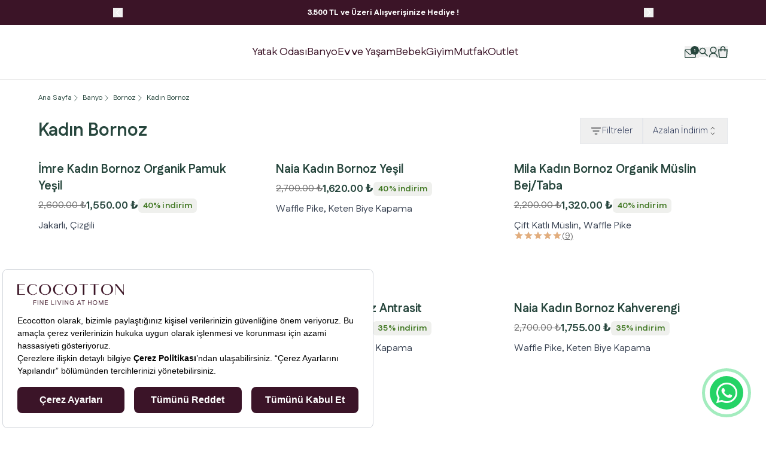

--- FILE ---
content_type: application/javascript; charset=utf-8
request_url: https://cdn.myikas.com/sf/v1/2ea482c3-e5d0-4064-b84c-e6597defcf0c/ac9fa68e-ff6f-448c-a3e8-70f2a0dbf4f7/1761977427530/_next/static/chunks/8207-52b6f19e87bac00f.js
body_size: 5886
content:
"use strict";(self.webpackChunk_N_E=self.webpackChunk_N_E||[]).push([[8207],{18207:function(e,t,n){n.d(t,{Z:function(){return V}});var l=n(27812),r=n(50029),i=n(87794),s=n.n(i),a=n(67294),o=n(95760),c=n(31415),d=n(31038),u=n(77607),f=n(86055),x=n(28900),m=n(57899),v=n(46670),p=n(86501),h=n(70804),b=n(69293),g=n(72977),j=n(64295),w=n(59499),y=n(89167),N=n(64033),C=n(78680),k=n(21083),R=n(68949),S=n(21842),T=n(85893);function O(e,t){var n=Object.keys(e);if(Object.getOwnPropertySymbols){var l=Object.getOwnPropertySymbols(e);t&&(l=l.filter((function(t){return Object.getOwnPropertyDescriptor(e,t).enumerable}))),n.push.apply(n,l)}return n}function F(e){for(var t=1;t<arguments.length;t++){var n=null!=arguments[t]?arguments[t]:{};t%2?O(Object(n),!0).forEach((function(t){(0,w.Z)(e,t,n[t])})):Object.getOwnPropertyDescriptors?Object.defineProperties(e,Object.getOwnPropertyDescriptors(n)):O(Object(n)).forEach((function(t){Object.defineProperty(e,t,Object.getOwnPropertyDescriptor(n,t))}))}return e}var E=function(e){var t=e.title,n=e.id,l=e.selected,r=e.children,i=(0,a.useState)(!1),s=i[0],c=i[1];return(0,T.jsx)(y.p,{children:function(e){var i=e.open;return(0,T.jsxs)(T.Fragment,{children:[(0,T.jsxs)(y.p.Button,{id:n,onClick:function(){return c(!s)},className:"flex w-full cursor-pointer select-none items-center justify-between gap-3 border-b border-[#ededed] px-4 py-3 text-sm ".concat(s||l?"font-semibold":""),children:[t,s?(0,T.jsx)(N.Z,{className:"h-4 w-4 text-current"}):(0,T.jsx)(C.Z,{className:"h-4 w-4 text-current"})]}),(0,T.jsx)(o.u,{show:i,className:"overflow-hidden",enter:"transition transition-all duration-200 ease-in",enterFrom:"transform max-h-0 translate-y-4 opacity-0",enterTo:"transform max-h-screen translate-y-0 opacity-100",leave:"transition transition-all duration-[400ms] ease-out",leaveFrom:"transform max-h-screen",leaveTo:"transform max-h-0",children:(0,T.jsx)(y.p.Panel,{static:!0,children:r})})]})}})};var P=(0,v.Pi)((function(e){var t,n,l,r=e.filter,i=(0,u.$)().t;return(0,T.jsx)("div",{children:(0,T.jsx)(E,{title:r.name,id:r.id,selected:!(null===(t=r.values)||void 0===t||null===(n=t.filter((function(e){return e.isSelected})))||void 0===n||!n.length),children:(0,T.jsx)("div",{className:"flex w-full flex-col items-start gap-3 p-4 text-left",children:null===(l=r.displayedValues)||void 0===l?void 0:l.map((function(e){return(0,T.jsxs)("button",{onClick:function(){r.onFilterValueClick(e)},className:"flex items-center justify-center gap-3 whitespace-nowrap text-sm ".concat(e.isSelected?"font-bold":""),children:[(0,T.jsx)("div",{className:"aspect-square size-[14px] min-w-[14px] border border-[#231f20] ".concat(e.isSelected?"bg-[#231f20]":"")}),(0,T.jsx)("span",{className:"select-none",children:"in-stock"===e.name?i("inStock"):"out-of-stock"===e.name?i("outOfStock"):e.name})]},e.name)}))})})})})),Z=(0,v.Pi)((function(e){var t,n,l,r=e.filter,i=(0,u.$)().t;return(0,T.jsx)("div",{children:(0,T.jsx)(E,{title:r.name,id:r.id,selected:!(null===(t=r.values)||void 0===t||null===(n=t.filter((function(e){return e.isSelected})))||void 0===n||!n.length),children:(0,T.jsx)("div",{className:"flex w-full flex-wrap gap-3 p-4 text-left",children:null===(l=r.displayedValues)||void 0===l?void 0:l.map((function(e){return(0,T.jsx)("button",{onClick:function(){r.onFilterValueClick(e)},className:"flex items-center justify-center gap-3 whitespace-nowrap border border-[#231f20] p-1 text-xs leading-[1.5] ".concat(e.isSelected?"bg-[#231f20] font-bold text-white":"text-[#231f20]"),children:(0,T.jsx)("span",{className:"select-none",children:"in-stock"===e.name?i("inStock"):"out-of-stock"===e.name?i("outOfStock"):e.name})},e.name)}))})})})})),L=(0,v.Pi)((function(e){var t,n,l,r,i,s,o=e.filter,c=e.currency,d=(e.defaultOpen,function(e){var t,n,l,r=e.currency,i=e.filter,s=(0,a.useState)((0,R.LO)({valueFrom:null!==i&&void 0!==i&&i.numberRangeLimit&&null!==(t=i.numberRangeLimit.from)&&void 0!==t?t:0,valueTo:null!==i&&void 0!==i&&i.numberRangeLimit&&null!==(n=null===i||void 0===i||null===(l=i.numberRangeLimit)||void 0===l?void 0:l.to)&&void 0!==n?n:0}))[0],o=i.type===k.lL.DISCOUNT_RATIO?"%":r;return{state:s,prefix:o,onBlur:function(){var e,t=i.numberRangeLimit.from,n="number"===typeof i.numberRangeLimit.to?i.numberRangeLimit.to:s.valueFrom;"undefined"!==typeof(e=n)&&null!==typeof e&&(s.valueFrom<t&&(s.valueFrom=t),s.valueFrom>n&&(s.valueTo=n),null===i||void 0===i||i.onNumberRangeChange({from:s.valueFrom,to:s.valueTo}))}}}({filter:o,currency:c})),u=d.state,f=d.onBlur,x=d.prefix;return(0,T.jsx)("div",{children:(0,T.jsxs)(E,{title:o.name,id:o.id,selected:!(null===(t=o.values)||void 0===t||null===(n=t.filter((function(e){return e.isSelected})))||void 0===n||!n.length),children:[(0,T.jsx)(S.Z,{className:"mx-auto h-1 w-full max-w-[300px] p-4",defaultValue:[(null===(l=o.numberRangeLimit)||void 0===l?void 0:l.from)||0,(null===(r=o.numberRangeLimit)||void 0===r?void 0:r.to)||0],pearling:!0,max:(null===(i=o.numberRangeLimit)||void 0===i?void 0:i.to)||0,min:(null===(s=o.numberRangeLimit)||void 0===s?void 0:s.from)||0,step:500,onChange:function(e){u.valueFrom=e[0],u.valueTo=e[1],f()},renderThumb:function(e){return(0,T.jsx)("div",F(F({},e),{},{style:F(F({},e.style),{},{zIndex:20}),className:"relative -mt-1 flex h-3.5 w-3.5 flex-col items-center outline-none",children:(0,T.jsx)("div",{className:"h-3.5 w-3.5 cursor-pointer rounded-full border border-button-01/20 bg-white"})}))},renderTrack:function(e,t){return(0,T.jsx)("div",F(F({},e),{},{className:"h-1.5 cursor-pointer rounded-full ".concat(1===t.index?"bg-button-01":"z-10 bg-button-01/20")}))},minDistance:10}),(0,T.jsxs)("div",{className:"mx-auto flex max-w-[300px] justify-between px-4 text-xs text-button-01",children:[(0,T.jsxs)("span",{children:[u.valueFrom||0," ",x]}),(0,T.jsxs)("span",{children:[u.valueTo||0," ",x]})]})]})})})),I=(0,v.Pi)((function(e){var t,n,l,r=e.filter;e.defaultOpen;return(0,T.jsx)("div",{children:(0,T.jsx)(E,{title:r.name,id:r.id,selected:!(null===(t=r.values)||void 0===t||null===(n=t.filter((function(e){return e.isSelected})))||void 0===n||!n.length),children:(0,T.jsx)("div",{className:"grid grid-cols-2 gap-y-6 p-4 text-left",children:null===(l=r.displayedValues)||void 0===l?void 0:l.map((function(e){var t;return(0,T.jsxs)("button",{type:"button",onClick:function(){r.onFilterValueClick(e)},className:"flex items-center gap-3 text-sm",children:[(0,T.jsx)("div",{className:"flex items-center justify-center overflow-hidden rounded-full border text-sm ".concat(e.isSelected?"border-[#231f20]":"border-transparent"),children:null!==(t=e.thumbnailImage)&&void 0!==t&&t.id?(0,T.jsx)("div",{className:"relative size-3",children:(0,T.jsx)(m.E,{objectFit:"cover",layout:"fill",sizes:"20px",image:e.thumbnailImage})}):(0,T.jsx)("span",{style:{backgroundColor:e.colorCode||"transparent"},className:"flex size-3 min-w-3 items-center justify-center rounded-full"})}),(0,T.jsx)("span",{className:"text-[#3e3e3e]",children:e.name})]},e.name)}))})})})})),D=(0,v.Pi)((function(e){var t,n=e.filter;return(0,T.jsxs)("div",{className:"mb-6 border-b border-button-01/20 pb-6",children:[(0,T.jsx)("div",{className:"mb-3 select-none text-base font-semibold text-button-01",children:n.name}),(0,T.jsx)("div",{className:"flex w-full flex-col items-start text-left",children:null===(t=n.numberRangeListOptions)||void 0===t?void 0:t.map((function(e){return(0,T.jsxs)("button",{onClick:function(){n.onNumberRangeClick(e)},className:"flex w-full select-none items-center justify-start gap-2 py-1 text-base ".concat(e.isSelected?"underline":"hover:underline"),children:[e.from," ",e.to?"-":"+"," ",e.to]},e.key)}))})]})})),A=(0,v.Pi)((function(e){var t=e.filter,n=(0,u.$)().t;return t&&t.length?(0,T.jsx)("div",{children:(0,T.jsx)(E,{title:n("categories"),id:"category",children:(0,T.jsx)("div",{className:"flex w-full flex-col items-start gap-4 p-4 text-left",children:null===t||void 0===t?void 0:t.map((function(e){return(0,T.jsx)(x.Z,{href:e.href,children:(0,T.jsx)("a",{className:"flex w-full select-none items-center justify-start gap-2 text-sm ".concat(e.isSelected?"underline":"hover:underline"),children:(0,T.jsx)("span",{children:e.name})})},e.id)}))})})}):null})),z=(0,v.Pi)((function(e){var t,n=e.products,l=e.mob;return(0,T.jsxs)(T.Fragment,{children:[!!n.filterCategories&&(0,T.jsx)(A,{filter:n.filterCategories}),null===n||void 0===n||null===(t=n.filters)||void 0===t?void 0:t.map((function(e,t){var r,i,s;return(0,T.jsxs)(a.Fragment,{children:[e.displayType===k.sR.BOX&&e.displayedValues.length>0&&(0,T.jsx)(Z,{defaultOpen:!1,filter:e}),e.displayType===k.sR.LIST&&e.displayedValues.length>0&&(0,T.jsx)(P,{defaultOpen:!1,filter:e}),e.displayType===k.sR.SWATCH&&e.displayedValues.length>0&&(0,T.jsx)(I,{defaultOpen:!1,filter:e}),e.displayType===k.sR.NUMBER_RANGE&&(0,T.jsx)(L,{filter:e,defaultOpen:!1,currency:(null===(r=n.data[0])||void 0===r||null===(i=r.selectedVariant)||void 0===i||null===(s=i.price)||void 0===s?void 0:s.currency)||"TRY"}),e.displayType===k.sR.NUMBER_RANGE_LIST&&!!e.numberRangeListOptions&&(0,T.jsx)(D,{filter:e})]},"".concat(t).concat(l?"mob":"web"))}))]})})),_=(0,v.Pi)((function(e){var t,n=e.options,l=e.onChange,r=e.selected,i=(0,a.useState)(!1),s=i[0],c=i[1],d=(0,a.useRef)(null);(0,b.Z)(d,(function(){c(!1)}));var f=(0,u.$)().t;return(0,T.jsxs)("div",{ref:d,className:"relative",children:[(0,T.jsxs)("button",{onClick:function(){c(!s)},className:"flex items-center gap-2 border px-4 py-2.5 text-[15px] font-light text-button-01",children:[(0,T.jsx)("span",{className:"whitespace-nowrap",children:(null===(t=n.find((function(e){return e.value===r})))||void 0===t?void 0:t.label)||f("sort.label")}),(0,T.jsx)("svg",{className:"size-4",xmlns:"http://www.w3.org/2000/svg",viewBox:"0 0 256 256",children:(0,T.jsx)("path",{d:"M178.83,173.17a4,4,0,0,1,0,5.66l-48,48a4,4,0,0,1-5.66,0l-48-48a4,4,0,0,1,5.66-5.66L128,218.34l45.17-45.17A4,4,0,0,1,178.83,173.17Zm-96-90.34L128,37.66l45.17,45.17a4,4,0,1,0,5.66-5.66l-48-48a4,4,0,0,0-5.66,0l-48,48a4,4,0,0,0,5.66,5.66Z"})})]}),(0,T.jsx)(o.u,{as:"div",leave:"transition ease-in duration-100",leaveFrom:"opacity-100",leaveTo:"opacity-0",show:s,enter:"transition ease-out duration-100",enterFrom:"opacity-0",enterTo:"opacity-100",className:"absolute right-0 top-7 z-[54] w-auto overflow-hidden bg-white py-1.5 shadow-02 lg:left-0 lg:right-auto",children:n.map((function(e){return(0,T.jsx)("button",{onClick:function(){l(e.value),c(!1)},className:"block w-full whitespace-nowrap px-4 py-2 text-left text-xs ".concat(r===e.value?"bg-button-02/5 text-button-03 font-semibold":"hover:bg-button-02/5 font-medium text-button-01"),children:e.label},e.value)}))})]})})),V=(0,v.Pi)((function(e){var t,n,i,v,w,y=e.products,N=e.name,C=e.description,k=e.breadcrumbs,R=e.tags,S=e.tags2,O=e.addBanners,F=e.mobileAddBannerAspect,E=e.mobileAddBanners,P=e.colorVariantName,Z=e.shortDescAttr,L=e.subTitle,I=e.hideCategoriesFilter,D=e.rightTagImages,A=e.showFilter,V=e.showSort,B=(0,a.useState)(!1),H=B[0],M=B[1],G=(0,a.useRef)(null);(0,b.Z)(G,(function(){document.body.style.overflow="",M(!1)}));var U=(0,g.Z)().width,Y=(0,u.$)().t,$=(0,a.useRef)(),W=(0,a.useState)(!1),q=W[0],X=W[1],J=(0,a.useState)(0),K=J[0],Q=J[1],ee=(0,a.useState)(0),te=ee[0],ne=ee[1],le=(0,a.useState)("none"),re=le[0],ie=le[1],se=(0,a.useState)(0),ae=se[0],oe=se[1],ce=(0,a.useRef)(null);(0,a.useEffect)((function(){var e=function(){var e=(0,r.Z)(s().mark((function e(t){return s().wrap((function(e){for(;;)switch(e.prev=e.next){case 0:if(!t[0].isIntersecting){e.next=14;break}if(e.prev=2,y.isLoading||!y.hasNext){e.next=7;break}return e.next=6,y.getNext();case 6:y.setVisibleInfiniteScrollPage(y.page);case 7:e.next=12;break;case 9:e.prev=9,e.t0=e.catch(2),p.ZP.error(Y("toats.somethingWentWrong"));case 12:return e.prev=12,e.finish(12);case 14:case"end":return e.stop()}}),e,null,[[2,9,12,14]])})));return function(t){return e.apply(this,arguments)}}(),t=new IntersectionObserver(e,{root:null,rootMargin:"200px",threshold:.1});ce.current&&t.observe(ce.current);var n=ce.current;return function(){n&&t.unobserve(n)}}),[y,ce]),(0,a.useEffect)((function(){var e=document.getElementById("navbarel");e&&new ResizeObserver((function(e){var t=e[0].contentRect.height;Q(t)})).observe(e)}),[]),(0,a.useEffect)((function(){var e=document.getElementById("announcement");e&&new ResizeObserver((function(e){var t=e[0].contentRect.height;ne(t)})).observe(e)}),[]);var de=(0,a.useCallback)((function(){te&&(window.scrollY>ae&&window.scrollY>2*te?ie("down"):window.scrollY>2*te?ie("up"):ie("none"),oe(window.scrollY))}),[ae,te]);(0,a.useEffect)((function(){if(K)return window.addEventListener("scroll",de),function(){window.removeEventListener("scroll",de)}}),[de,K]);var ue=new Set((0,l.Z)(U<1024?(null===E||void 0===E?void 0:E.map((function(e){return Number(e.order)})))||[]:(null===O||void 0===O?void 0:O.map((function(e){return Number(e.order)})))||[])),fe=0,xe=function(){for(;ue.has(fe);)fe++;return ue.add(fe),fe},me=[{value:f.Rk.FEATURED,label:Y("sort.featured")},{label:Y("sort.increasingPrice"),value:f.Rk.INCREASING_PRICE},{label:Y("sort.decreasingPrice"),value:f.Rk.DECREASING_PRICE},{label:Y("sort.increasingDiscount"),value:f.Rk.INCREASING_DISCOUNT},{label:Y("sort.decrasingDiscount"),value:f.Rk.DECRASING_DISCOUNT},{label:Y("sort.firstAdded"),value:f.Rk.FIRST_ADDED},{label:Y("sort.lastAdded"),value:f.Rk.LAST_ADDED}];return(0,T.jsxs)(T.Fragment,{children:[(0,T.jsx)(o.u,{className:"fixed inset-0 z-[99999999] overflow-hidden bg-black/20",as:"div",show:H,children:(0,T.jsxs)(o.u.Child,{ref:G,enter:"transition-transform duration-200",enterFrom:"translate-x-[100%]",enterTo:"translate-x-[0px]",leave:"transition-transform duration-200",leaveFrom:"translate-x-[0px]",leaveTo:"translate-x-[100%]",as:"div",className:"absolute right-0 flex h-full w-full max-w-[380px] flex-col overflow-y-auto bg-white shadow-lg",children:[(0,T.jsxs)("div",{className:"sticky left-0 top-0 z-40 flex items-center justify-between gap-3 border-b bg-white p-4 text-button-01",children:[(0,T.jsx)("h1",{className:"text-xl",children:Y("filters")}),(0,T.jsx)("button",{onClick:function(){document.body.style.overflow="",M(!1)},className:"flex items-center justify-center",children:(0,T.jsx)(c.Z,{className:"w-6"})})]}),(0,T.jsx)("div",{className:"p-4",children:(0,T.jsx)(z,{mob:!0,products:y})}),(0,T.jsxs)("div",{className:"sticky bottom-0 right-0 mt-auto w-full border-t bg-white p-4",children:[(0,T.jsx)("button",{onClick:function(){document.body.style.overflow="",M(!1)},className:"btn-primary w-full",children:Y("events.save")}),y.isFiltered&&(0,T.jsx)("button",{disabled:y.isLoading,onClick:function(){y.isLoading||y.isFiltered&&y.clearFilters()},className:"mt-3 w-full text-sm underline disabled:opacity-60",children:Y("events.clearFilters")})]})]})}),(0,T.jsx)("div",{className:"my-4 py-2",children:(0,T.jsx)("nav",{className:"wrapper","aria-label":"breadcrumb",children:(0,T.jsx)(h.Z,{children:(0,T.jsxs)("ul",{className:"flex gap-x-1 gap-y-1 whitespace-nowrap text-xs text-text-01",children:[(0,T.jsx)("li",{className:"space-x- flex items-center",children:(0,T.jsx)(x.Z,{href:"/",children:(0,T.jsx)("a",{className:"hover:underline",children:Y("homepage")})})}),k.map((function(e,t){return t===k.length-1?(0,T.jsxs)("li",{className:"flex items-center space-x-1","aria-current":"page",children:[(0,T.jsx)(d.Z,{className:"h-3.5"}),(0,T.jsx)("span",{children:e.name})]},t):(0,T.jsxs)("li",{className:"flex items-center space-x-1",children:[(0,T.jsx)(d.Z,{className:"h-3.5"}),(0,T.jsx)(x.Z,{href:e.href,children:(0,T.jsx)("a",{className:"",children:e.name})})]},t)}))]})})})}),(0,T.jsxs)("div",{className:"wrapper mb-2 flex flex-col gap-2",children:[(0,T.jsxs)("div",{className:"flex items-center gap-2",children:[(0,T.jsx)("h1",{className:"text-[30px] font-bold text-text-01",children:N}),(A||V)&&(0,T.jsxs)("div",{className:"ml-auto flex items-center gap-2",children:[!!A&&(0,T.jsxs)("button",{onClick:function(){document.body.style.overflow="hidden",M(!H)},className:"flex items-center gap-2 border px-4 py-2.5 text-[15px] font-light text-button-01",children:[(0,T.jsx)("svg",{width:"20",height:"20",viewBox:"0 0 20 20",fill:"none",xmlns:"http://www.w3.org/2000/svg",children:(0,T.jsx)("path",{fillRule:"evenodd",clipRule:"evenodd",d:"M1.875 5C1.875 4.83424 1.94085 4.67527 2.05806 4.55806C2.17527 4.44085 2.33424 4.375 2.5 4.375H17.5C17.6658 4.375 17.8247 4.44085 17.9419 4.55806C18.0592 4.67527 18.125 4.83424 18.125 5C18.125 5.16576 18.0592 5.32473 17.9419 5.44194C17.8247 5.55915 17.6658 5.625 17.5 5.625H2.5C2.33424 5.625 2.17527 5.55915 2.05806 5.44194C1.94085 5.32473 1.875 5.16576 1.875 5ZM4.375 10C4.375 9.83424 4.44085 9.67527 4.55806 9.55806C4.67527 9.44085 4.83424 9.375 5 9.375H15C15.1658 9.375 15.3247 9.44085 15.4419 9.55806C15.5592 9.67527 15.625 9.83424 15.625 10C15.625 10.1658 15.5592 10.3247 15.4419 10.4419C15.3247 10.5592 15.1658 10.625 15 10.625H5C4.83424 10.625 4.67527 10.5592 4.55806 10.4419C4.44085 10.3247 4.375 10.1658 4.375 10ZM8.33333 14.375C8.16757 14.375 8.0086 14.4408 7.89139 14.5581C7.77418 14.6753 7.70833 14.8342 7.70833 15C7.70833 15.1658 7.77418 15.3247 7.89139 15.4419C8.0086 15.5592 8.16757 15.625 8.33333 15.625H11.6667C11.8324 15.625 11.9914 15.5592 12.1086 15.4419C12.2258 15.3247 12.2917 15.1658 12.2917 15C12.2917 14.8342 12.2258 14.6753 12.1086 14.5581C11.9914 14.4408 11.8324 14.375 11.6667 14.375H8.33333Z",fill:"#292B2E"})}),Y("filters")]}),!!V&&(0,T.jsx)(_,{selected:y.sort,onChange:function(e){y.setSortType(e)},options:me})]})]}),L&&(0,T.jsx)("span",{className:"text-text-02",children:L})]}),!!y.filterCategories&&!!y.filterCategories.length&&!I&&(0,T.jsx)("div",{style:{"--top":K-te+"px","--m-top":"down"===re?0:K-te+"px"},className:"wrapper sticky left-0 top-[var(--m-top)] z-[2] flex flex-wrap gap-x-4 gap-y-2 bg-navbar-bg text-left text-sm text-text-01 transition-all lg:top-[var(--top)]",children:(0,T.jsxs)(h.Z,{className:"flex gap-4 bg-navbar-bg py-3 text-sm text-text-01",children:[(0,T.jsx)("span",{className:"mt-1 whitespace-nowrap text-lg font-bold",children:Y("jumpTo")}),null===(t=y.filterCategories)||void 0===t?void 0:t.map((function(e){return(0,T.jsx)(x.Z,{href:e.href,children:(0,T.jsx)("a",{className:"flex h-min w-max select-none whitespace-nowrap rounded-2xl border border-[var(--filter-categories-bg-hover)] px-[14px] py-2 font-medium transition-all ".concat(e.isSelected?"text-[var(--filter-categories-text)]":"hover:bg-[var(--filter-categories-bg-hover)] hover:text-[var(--filter-categories-text-hover)]"),children:(0,T.jsx)("span",{children:e.name})})},e.id)}))]})}),(0,T.jsxs)("div",{className:"wrapper max-md:!px-0.5",children:[y.hasPrev&&(0,T.jsx)("div",{className:"col-span-full mb-4",children:(0,T.jsx)("button",{disabled:y.isLoading,className:"btn-secondary mx-auto disabled:opacity-40",onClick:function(){y.getPrev().then((function(){y.setVisibleInfiniteScrollPage(y.minPage)}))},children:Y("events.previousPage")})}),(0,T.jsxs)("div",{className:"grid h-min grid-cols-2 gap-x-3 gap-y-6 lg:grid-cols-3 lg:gap-x-[40px] lg:gap-y-[60px]",children:[y.data.map((function(e,t){return(0,T.jsx)("div",{style:{order:xe()},children:(0,T.jsx)(j.Z,{displayedTags:R,product:e,colorVariantName:P,shortDescAttr:Z,displayedTags2:S,rightTagImages:D})},"".concat(e.id,"-").concat(t))})),null===O||void 0===O?void 0:O.map((function(e,t){return(0,T.jsxs)("div",{style:{order:e.order},className:"relative flex w-full flex-col gap-2 overflow-hidden max-lg:hidden",children:[(0,T.jsx)(x.Z,{href:e.link.href,children:(0,T.jsx)("a",{className:"relative flex aspect-product w-full",children:(0,T.jsx)(m.E,{image:e.image,layout:"fill",objectFit:"cover",objectPosition:"center",sizes:"400px"})})}),(0,T.jsx)(x.Z,{href:e.link.href,children:(0,T.jsx)("a",{className:"px-2 text-center text-[13px] font-semibold transition-all hover:underline",children:e.link.label})})]},"".concat(e.image.id,"-").concat(t))})),null===E||void 0===E?void 0:E.map((function(e,t){return(0,T.jsxs)("div",{style:{order:e.order},className:"relative col-span-full flex w-full flex-col gap-2 overflow-hidden lg:hidden",children:[(0,T.jsx)(x.Z,{href:e.link.href,children:(0,T.jsx)("a",{style:{aspectRatio:F},className:"relative flex w-full",children:(0,T.jsx)(m.E,{image:e.image,layout:"fill",objectFit:"cover",objectPosition:"center",sizes:"400px"})})}),(0,T.jsx)(x.Z,{href:e.link.href,children:(0,T.jsx)("a",{className:"px-2 text-center text-[13px] font-medium transition-all hover:underline",children:e.link.label})})]},"".concat(e.image.id,"-").concat(t))})),y.hasNext&&(0,T.jsx)("div",{ref:ce,className:"order-last col-span-full mt-5 flex items-center justify-center",children:(0,T.jsx)("div",{className:"customloader"})})]}),C&&(0,T.jsxs)("div",{children:[(0,T.jsx)("div",{className:"relative overflow-hidden ".concat((null===(n=$.current)||void 0===n?void 0:n.clientHeight)>200?"after:absolute after:bottom-0 after:z-10 after:h-1/3 after:w-full after:bg-gradient-to-t after:from-navbar-bg":""," ").concat((null===(i=$.current)||void 0===i?void 0:i.clientHeight)>200?q?"h-auto after:hidden":"max-h-[200px]":""," "),children:(0,T.jsx)("div",{className:"prose max-w-none text-sm font-normal text-text-01 ",ref:$,dangerouslySetInnerHTML:{__html:C||""}})}),(null!==(v=null===(w=$.current)||void 0===w?void 0:w.clientHeight)&&void 0!==v?v:0)>200&&(0,T.jsx)("button",{onClick:function(){return X(!q)},className:"z-[1] text-xs text-text-01 underline",children:Y(q?"showLess":"showMore")})]})]})]})}))}}]);

--- FILE ---
content_type: application/javascript; charset=utf-8
request_url: https://cdn.myikas.com/sf/v1/2ea482c3-e5d0-4064-b84c-e6597defcf0c/ac9fa68e-ff6f-448c-a3e8-70f2a0dbf4f7/1761977427530/_next/static/chunks/8324-64672368a398b8f4.js
body_size: 13324
content:
"use strict";(self.webpackChunk_N_E=self.webpackChunk_N_E||[]).push([[8324],{95654:function(e,t,n){n.d(t,{Z:function(){return _}});var l=n(67294),a=n(95760),s=n(31415),i=n(51446),o=n(31038),r=n(77607),c=n(633),d=n(28900),u=n(57899),x=n(85617),m=n(74157),f=n(46670),v=n(11163),p=n.n(v),h=n(86501),g=n(70804),b=n(3751),j=n(99304),w=n(2261),y=n(27685),C=n(69293),N=n(85893),k=(0,f.Pi)((function(e){var t,n=e.accountLinks,a=e.accountLinks2,s=(0,l.useState)(!1),i=s[0],o=s[1],r=(0,l.useState)(!1),x=r[0],m=r[1],f=(0,c.o)();(0,l.useEffect)((function(){var e;f&&(null!==(e=f.customerStore.customer)&&void 0!==e&&e.id?m(!0):m(!1))}),[f,i]);var v=(0,l.useRef)(null);return(0,C.Z)(v,(function(){o(!1)})),(0,N.jsxs)("div",{ref:v,className:"group/account relative flex items-center justify-center lg:z-[51]",children:[(0,N.jsxs)("button",{onClick:function(){var e;null===(e=f.router)||void 0===e||e.push(x?"/account":"/account/login")},className:"flex items-center justify-center gap-1.5 text-current",children:[(0,N.jsxs)("svg",{width:"16",height:"18",viewBox:"0 0 16 18",fill:"none",xmlns:"http://www.w3.org/2000/svg",children:[(0,N.jsx)("circle",{cx:"7.99998",cy:"5.5",r:"4.75",stroke:"currentColor",strokeWidth:"1.5",strokeLinecap:"square"}),(0,N.jsx)("path",{d:"M14.5 17C14.5 14.12 11.5899 11 8 11C4.41015 11 1.5 13.6863 1.5 17",stroke:"currentColor",strokeWidth:"1.5",strokeLinecap:"square"})]}),!(null===n||void 0===n||!n.length)&&!(null===a||void 0===a||!a.length)&&(0,N.jsxs)("svg",{className:"absolute -right-2 -top-2 size-4 min-w-4 group-hover/account:hidden",width:"16",height:"16",viewBox:"0 0 16 16",fill:"none",xmlns:"http://www.w3.org/2000/svg",children:[(0,N.jsx)("path",{d:"M16 8A8 8 0 1 1 0 8a8 8 0 0 1 16 0",fill:"#283455"}),(0,N.jsx)("path",{d:"M7.392 11.05V9.113h-1.95a.256.256 0 0 1-.247-.247v-.728c0-.13.117-.247.247-.247h1.95V5.928c0-.13.117-.234.247-.234h.728c.13 0 .247.104.247.234v1.963h1.963c.13 0 .234.117.234.247v.728c0 .13-.104.247-.234.247H8.614v1.937c0 .13-.117.234-.247.234H7.64c-.13 0-.247-.104-.247-.234",fill:"#fff"})]})]}),!(null===n||void 0===n||!n.length)&&!(null===a||void 0===a||!a.length)&&(0,N.jsx)("div",{style:{filter:"drop-shadow(5px 5px 4px rgba(0,0,0,.3))"},className:"absolute left-1/2 top-full z-[1] hidden -translate-x-1/2 pt-9 group-hover/account:block",children:(0,N.jsx)("ul",{className:"flex flex-col gap-1.5 whitespace-nowrap rounded-b-[10px] bg-navbar-bg p-4 text-sm ",children:null===(t=x?a:n)||void 0===t?void 0:t.map((function(e){return(0,N.jsx)(d.Z,{href:e.link.href,children:(0,N.jsxs)("a",{className:"flex items-center gap-1",children:[(0,N.jsx)("div",{style:{aspectRatio:e.aspect},className:"relative w-3 min-w-3",children:(0,N.jsx)(u.E,{image:e.image,layout:"fill",objectFit:"contain",sizes:"20px"})}),(0,N.jsx)("span",{children:e.link.label})]})},e.link.itemId)}))})})]})})),L=n(43451),S=n(66928),V=n(73935),Z=n(42664),T=n(96464),M=(0,f.Pi)((function(e){var t=e.continueShoppingLink,n=e.basketProductSlider,s=(0,c.o)(),i=s.cartStore.cart,o=Z.Z.getInstance(),u=(0,l.useRef)(null),x=(0,l.useRef)(null);(0,C.Z)(u,(function(e){var t;o.openCart&&null!==(t=x.current)&&void 0!==t&&t.contains(e.target)&&(o.openCart=!1,document.body.style.overflow="")}));var m=(0,l.useRef)(null),f=(0,l.useState)(!1),v=f[0],h=f[1];(0,l.useEffect)((function(){m.current=document.querySelector("#m_portal"),h(!0)}),[]),(0,l.useEffect)((function(){return p().events.on("routeChangeComplete",(function(){o.openCart=!1,document.body.style.overflow=""})),function(){p().events.off("routeChangeComplete",(function(){o.openCart=!1,document.body.style.overflow=""}))}}),[]);var g=(0,r.$)().t;return(0,N.jsxs)("div",{ref:u,className:"relative z-[100] flex items-center justify-center",children:[(0,N.jsxs)("button",{onClick:function(){o.openCart=!o.openCart,!0===o.openCart?document.body.style.overflow="hidden":document.body.style.overflow=""},className:"relative flex items-center justify-center",children:[(0,N.jsxs)("svg",{className:"w-4 rounded",viewBox:"0 0 14 18",fill:"none",xmlns:"http://www.w3.org/2000/svg",children:[(0,N.jsx)("path",{d:"M1.69452 17.25L0.809908 5.75H13.1901L12.3055 17.25H1.69452Z",stroke:"currentColor",strokeWidth:"1.5"}),(0,N.jsx)("path",{d:"M10 8V4C10 2.34315 8.65685 1 7 1V1C5.34315 1 4 2.34315 4 4V8",stroke:"currentColor",strokeWidth:"1.5"})]}),!(null===i||void 0===i||!i.itemCount)&&(0,N.jsx)("span",{className:"absolute -right-1.5 -top-1.5 flex size-4 min-w-4 items-center justify-center rounded-full bg-text-01 text-[8px] text-white",children:null===i||void 0===i?void 0:i.itemCount})]}),v&&m.current?(0,V.createPortal)((0,N.jsx)(a.u,{className:"fixed inset-0 z-[99999] overflow-hidden bg-black/50",as:"div",ref:x,show:o.openCart,children:(0,N.jsxs)(a.u.Child,{enter:"transition-all duration-300",enterFrom:"translate-x-[100%] opacity-0",enterTo:"translate-x-[0px] opacity-100",leave:"transition-all duration-300",leaveFrom:"translate-x-[0px] opacity-100",ref:u,leaveTo:"translate-x-[100%] opacity-0",as:"div",className:"absolute right-0 flex h-full w-full max-w-lg flex-col overflow-y-auto bg-white text-text-01",children:[(0,N.jsxs)("div",{className:"sticky left-0 top-0 z-10 mb-6 bg-white px-6 pb-6 pt-12",children:[(0,N.jsx)("h1",{className:"text-xl font-bold lg:text-[30px]",children:g("bag.myBag")}),(0,N.jsx)("button",{onClick:function(){o.openCart=!1,document.body.style.overflow=""},className:"absolute right-6 top-6 z-[11] flex items-center justify-center transition-all duration-500 hover:rotate-90 ",children:(0,N.jsxs)("svg",{className:"size-5",viewBox:"0 0 8 8",fill:"none",xmlns:"http://www.w3.org/2000/svg",children:[(0,N.jsx)("path",{d:"M0.464467 7.53553C0.171573 7.24264 0.171573 6.76777 0.464467 6.47487L6.47487 0.464466C6.76777 0.171572 7.24264 0.171572 7.53553 0.464466C7.82843 0.757359 7.82843 1.23223 7.53553 1.52513L1.52513 7.53553C1.23223 7.82843 0.75736 7.82843 0.464467 7.53553Z",fill:"#283455"}),(0,N.jsx)("path",{d:"M7.53553 7.53553C7.24264 7.82843 6.76777 7.82843 6.47487 7.53553L0.464467 1.52513C0.171573 1.23223 0.171573 0.757359 0.464467 0.464466C0.75736 0.171572 1.23223 0.171572 1.52513 0.464466L7.53553 6.47487C7.82843 6.76777 7.82843 7.24264 7.53553 7.53553Z",fill:"#283455"})]})})]}),(0,N.jsxs)("div",{className:"flex grow flex-col px-6 pt-2",children:[(0,N.jsx)("div",{className:"flex flex-col gap-6",children:null===i||void 0===i?void 0:i.items.map((function(e){return(0,N.jsx)(T.Z,{product:e},e.id)}))}),!(null!==i&&void 0!==i&&i.itemCount)&&(0,N.jsxs)("div",{className:"flex grow flex-col items-center justify-start px-3 py-10",children:[(0,N.jsx)(L.Z,{className:"size-14 stroke-[0.1]"}),(0,N.jsx)("h3",{className:"mt-5 text-center text-base font-medium tracking-[0.4px] text-[#333]",children:g("bag.bagEmpty")}),(0,N.jsx)("span",{className:"mb-[30px] mt-1.5 text-center text-[13px] text-[#8e8e8e]",children:g("bag.bagEmptyDescription")}),!!t&&(0,N.jsx)(d.Z,{href:t.href,children:(0,N.jsx)("a",{className:"btn-primary",children:t.label})})]})]}),(null===i||void 0===i?void 0:i.itemCount)&&(0,N.jsxs)(N.Fragment,{children:[(0,N.jsxs)("div",{className:"flex flex-col gap-6 border-y border-[#ddd] px-6 py-6",children:[i.totalPrice-i.totalFinalPrice!==0&&(0,N.jsx)("span",{className:"flex w-full items-center justify-center rounded-full bg-green-02 px-2 py-0.5 text-center text-sm font-bold text-green-01",children:g("youSaved",{value:(0,S.x)(i.totalPrice-i.totalFinalPrice,i.currencyCode,i.currencySymbol)})}),(0,N.jsxs)("div",{className:"flex items-center justify-between",children:[(0,N.jsx)("span",{children:g("bag.total")}),(0,N.jsxs)("div",{className:"flex items-center gap-1",children:[i.totalPrice-i.totalFinalPrice!==0&&(0,N.jsx)("span",{className:"text-text-02 line-through",children:i.formattedTotalPrice}),(0,N.jsx)("span",{className:"font-bold",children:null===i||void 0===i?void 0:i.formattedTotalFinalPrice})]})]})]}),n&&(0,N.jsx)("div",{className:"px-6",children:n.render()}),(0,N.jsxs)("div",{className:"sticky bottom-0 left-0 z-[11] flex flex-col gap-4 border-t border-[#eee] bg-white px-4 pb-3 pt-4 text-[#484848]",children:[!!s.cartStore.checkoutUrl&&(0,N.jsx)(d.Z,{href:s.cartStore.checkoutUrl,children:(0,N.jsx)("a",{className:"btn-secondary !min-h-14 !w-full",children:g("bag.goToCheckout")})}),(0,N.jsx)("span",{className:"text-center text-sm text-text-01",children:g("havePromoCode")})]})]})]})}),m.current):null]})})),I=function(e){var t=e.title,n=e.children,s=(0,l.useState)(!1),i=s[0],o=s[1];return(0,N.jsxs)("div",{className:"",children:[(0,N.jsxs)("div",{className:"flex cursor-pointer select-none items-center justify-between gap-3 border-b border-[#ddd] pb-3 pt-4",onClick:function(){return o(!i)},children:[(0,N.jsx)("span",{className:"text-xl font-bold",children:t}),(0,N.jsx)("svg",{xmlns:"http://www.w3.org/2000/svg",className:"-rotate-90",width:"15",height:"15",viewBox:"0 0 10 6",fill:"none",children:(0,N.jsx)("path",{d:"M0.464765 1.40698C0.207679 1.14671 0.209117 0.727662 0.467985 0.469168C0.727583 0.209944 1.14808 0.209944 1.40768 0.469168L4.2934 3.35074C4.68381 3.74058 5.31619 3.74058 5.7066 3.35074L8.59225 0.469244C8.85189 0.209976 9.27246 0.209976 9.5321 0.469244C9.79095 0.727721 9.79246 1.14672 9.53548 1.40706L6.42454 4.55857C5.64164 5.35169 4.36149 5.3519 3.57832 4.55904L0.464765 1.40698Z",fill:"#283455"})})]}),(0,N.jsxs)(a.u,{show:i,enter:"transition-transform duration-300",enterFrom:"translate-x-[100%] opacity-0",enterTo:"translate-x-[0px] opacity-100",className:"absolute inset-0 z-10 h-full w-full bg-navbar-bg px-6",as:"div",children:[(0,N.jsxs)("div",{className:"relative flex w-full items-center justify-center gap-1.5 pb-[18px] pt-[30px] text-center text-xl font-bold leading-none",children:[(0,N.jsx)("button",{onClick:function(){return o(!1)},className:"absolute left-0",children:(0,N.jsx)("svg",{xmlns:"http://www.w3.org/2000/svg",className:"rotate-90",width:"15",height:"15",viewBox:"0 0 10 6",fill:"none",children:(0,N.jsx)("path",{d:"M0.464765 1.40698C0.207679 1.14671 0.209117 0.727662 0.467985 0.469168C0.727583 0.209944 1.14808 0.209944 1.40768 0.469168L4.2934 3.35074C4.68381 3.74058 5.31619 3.74058 5.7066 3.35074L8.59225 0.469244C8.85189 0.209976 9.27246 0.209976 9.5321 0.469244C9.79095 0.727721 9.79246 1.14672 9.53548 1.40706L6.42454 4.55857C5.64164 5.35169 4.36149 5.3519 3.57832 4.55904L0.464765 1.40698Z",fill:"#283455"})})}),t]}),n]})]})},z=(0,f.Pi)((function(e){var t=e.data,n=e.open,s=e.setOpen,i=e.logo,o=e.logoWidth,r=e.aspect,c=e.mobileBottomLinks,x=l.useRef(null);return(0,C.Z)(x,(function(){n&&(s(!1),document.body.style.overflow="")})),(0,l.useEffect)((function(){return p().events.on("routeChangeStart",(function(){s(!1),document.body.style.overflow=""})),function(){p().events.off("routeChangeStart",(function(){s(!1),document.body.style.overflow=""}))}}),[]),(0,N.jsx)(a.u,{className:"fixed inset-0 z-[1009] overflow-hidden bg-[#f5f5f5]/30",as:"div",show:n,children:(0,N.jsxs)(a.u.Child,{enter:"transition-transform duration-200",enterFrom:"translate-x-[-100%]",enterTo:"translate-x-[0px]",leave:"transition-transform duration-200",leaveFrom:"translate-x-[0px]",leaveTo:"translate-x-[-100%]",as:"div",ref:x,className:"absolute left-0 flex h-full w-full max-w-[calc(100%-40px)] flex-col overflow-y-auto bg-navbar-bg px-6 pb-4 text-text-01",children:[(0,N.jsxs)("div",{style:{"--cols":"1fr ".concat((null===o||void 0===o?void 0:o.value)||52,"px 1fr")},className:"relative z-[1] grid grid-cols-[var(--cols)] items-center pb-[18px] pt-[30px]",children:[(0,N.jsx)("button",{type:"button",onClick:function(){s(!1),document.body.style.overflow=""},className:"mr-auto flex items-center justify-center",children:(0,N.jsxs)("svg",{className:"size-[15px] min-w-[15px]",viewBox:"0 0 8 8",fill:"none",xmlns:"http://www.w3.org/2000/svg",children:[(0,N.jsx)("path",{d:"M0.464467 7.53553C0.171573 7.24264 0.171573 6.76777 0.464467 6.47487L6.47487 0.464466C6.76777 0.171572 7.24264 0.171572 7.53553 0.464466C7.82843 0.757359 7.82843 1.23223 7.53553 1.52513L1.52513 7.53553C1.23223 7.82843 0.75736 7.82843 0.464467 7.53553Z",fill:"#283455"}),(0,N.jsx)("path",{d:"M7.53553 7.53553C7.24264 7.82843 6.76777 7.82843 6.47487 7.53553L0.464467 1.52513C0.171573 1.23223 0.171573 0.757359 0.464467 0.464466C0.75736 0.171572 1.23223 0.171572 1.52513 0.464466L7.53553 6.47487C7.82843 6.76777 7.82843 7.24264 7.53553 7.53553Z",fill:"#283455"})]})}),(0,N.jsx)(d.Z,{href:"/",children:(0,N.jsx)("a",{style:{aspectRatio:r||"80/61"},className:"relative w-full",children:(0,N.jsx)(u.E,{image:i,layout:"fill",objectFit:"contain",sizes:"(max-width: 1024px) ".concat((null===o||void 0===o?void 0:o.value)||100,"px")})})}),(0,N.jsx)("div",{className:"ml-auto",children:(0,N.jsx)(M,{})})]}),(0,N.jsxs)("nav",{className:"flex grow flex-col",children:[t.map((function(e,t){var n,l;return null!==e&&void 0!==e&&null!==(n=e.sublinks)&&void 0!==n&&n.length?(0,N.jsx)(I,{title:e.mainlink.label,children:(0,N.jsxs)("div",{className:"flex flex-col bg-navbar-bg",children:[e.sublinks.map((function(e){var n;return(0,N.jsxs)("div",{className:"flex flex-col whitespace-nowrap",children:[(null===e||void 0===e?void 0:e.title)&&(0,N.jsx)("div",{className:"border-t border-[#ddd] pb-[14px] pt-[18px] text-xs font-bold leading-none tracking-[0.105rem] text-text-02",children:e.title}),null===e||void 0===e||null===(n=e.linkDataList)||void 0===n?void 0:n.map((function(t,n){return e.title?(0,N.jsxs)("div",{className:"mb-[14px] flex flex-col",children:[(0,N.jsxs)("div",{className:"flex items-center gap-[14px]",children:[(0,N.jsx)(d.Z,{href:t.link.href,children:(0,N.jsx)("a",{className:"leading-normal tracking-[-0.18px] text-text-01 hover:underline",children:t.link.label})}),t.tag&&(0,N.jsx)("span",{className:"h-[18px] rounded-[10px] bg-navbar-tagBg px-2 text-xs font-bold leading-[18px] text-white",children:t.tag})]}),t.subText&&(0,N.jsx)("p",{className:"text-xs tracking-[-0.01rem] text-text-01",children:t.subText})]},"".concat(t.link.itemId,"-").concat(n)):(0,N.jsxs)("div",{className:"flex items-center gap-2.5 border-t border-[#ddd] py-[15px]",children:[(0,N.jsx)(d.Z,{href:t.link.href,children:(0,N.jsx)("a",{className:"text-lg font-medium leading-none tracking-[-0.18px] text-text-01 hover:underline",children:t.link.label})}),t.tag&&(0,N.jsx)("span",{className:"h-[18px] rounded-[10px] bg-navbar-tagBg px-2 text-xs font-bold leading-[18px] text-white",children:t.tag})]},"".concat(t.link.itemId,"-").concat(n))}))]},t)})),null===(l=e.images)||void 0===l?void 0:l.map((function(e,t){var n;return(0,N.jsx)(d.Z,{href:null===e||void 0===e||null===(n=e.link)||void 0===n?void 0:n.href,children:(0,N.jsxs)("a",{className:"flex items-center gap-5 border-t border-[#ddd] py-5",children:[(0,N.jsx)("div",{className:"relative block w-full max-w-[100px]",style:{aspectRatio:null===e||void 0===e?void 0:e.aspect},children:(0,N.jsx)(u.E,{sizes:"500px",image:null===e||void 0===e?void 0:e.image,layout:"fill",objectFit:"cover"})}),(0,N.jsxs)("div",{className:"flex items-center",children:[(0,N.jsx)("div",{dangerouslySetInnerHTML:{__html:null===e||void 0===e?void 0:e.text},className:"prose max-w-none font-bold tracking-[-0.01rem] text-text-01"}),(0,N.jsxs)("svg",{xmlns:"http://www.w3.org/2000/svg",className:"ml-2 size-2.5 rotate-180 transition-all group-hover/image:ml-[14px]",viewBox:"0 0 20 20",fill:"none",children:[(0,N.jsx)("path",{d:"M0.465435 11.0622C-0.155145 10.4756 -0.155145 9.52443 0.465435 8.93778C1.08601 8.35113 2.09217 8.35113 2.71275 8.93778L11.702 17.4356C12.3226 18.0222 12.3226 18.9734 11.702 19.56C11.0814 20.1467 10.0753 20.1467 9.45471 19.56L0.465435 11.0622Z",fill:"#283455"}),(0,N.jsx)("path",{d:"M2.71275 11.0622C2.09217 11.6489 1.08601 11.6489 0.465435 11.0622C-0.155145 10.4756 -0.155145 9.52443 0.465435 8.93778L9.45471 0.439987C10.0753 -0.146662 11.0814 -0.146662 11.702 0.439987C12.3226 1.02664 12.3226 1.97778 11.702 2.56443L2.71275 11.0622Z",fill:"#283455"}),(0,N.jsx)("path",{d:"M2.12269 11.5022C1.46447 11.5022 0.93087 10.8296 0.93087 10C0.93087 9.17035 1.46447 8.49779 2.12269 8.49779H18.8082C19.4664 8.49779 20 9.17035 20 10C20 10.8296 19.4664 11.5022 18.8082 11.5022H2.12269Z",fill:"#283455"})]})]})]})},"".concat(e.link.itemId,"-").concat(t))}))]})},"".concat(e.mainlink.href,"-").concat(t)):(0,N.jsx)(d.Z,{href:e.mainlink.href||"/",children:(0,N.jsx)("a",{className:"border-b border-[#ddd] pb-3 pt-4 text-xl font-bold",children:e.mainlink.label})},"".concat(e.mainlink.href,"-").concat(t))})),c&&!!c.length&&(0,N.jsx)("div",{className:"mb-4 mt-8 flex flex-col",children:c.map((function(e){return(0,N.jsx)(d.Z,{href:e.href,children:(0,N.jsx)("a",{className:"mb-4 tracking-[-0.01rem] text-text-01",children:e.label})},e.href)}))})]})]})})})),E=n(41664),P=n.n(E),B=(0,f.Pi)((function(e){var t,n,l,a,s,i,o,r,c,x,m=e.product;return(0,N.jsxs)("div",{className:"group/simple-product-card relative grid h-full w-full grow grid-cols-[60px,1fr] gap-4 p-[5px] transition-all hover:bg-[#f8f8f8]",children:[(0,N.jsx)(d.Z,{href:m.href,children:(0,N.jsx)("a",{className:"relative flex aspect-product w-full overflow-hidden",children:!(null===m||void 0===m||null===(t=m.selectedVariant)||void 0===t||null===(n=t.mainImage)||void 0===n||null===(l=n.image)||void 0===l||!l.id)&&(null!==m&&void 0!==m&&null!==(a=m.selectedVariant)&&void 0!==a&&null!==(s=a.mainImage)&&void 0!==s&&s.image.isVideo?(0,N.jsx)("video",{autoPlay:!0,muted:!0,loop:!0,playsInline:!0,className:"h-full w-full object-cover object-center",src:null===m||void 0===m||null===(i=m.selectedVariant)||void 0===i||null===(o=i.mainImage)||void 0===o||null===(r=o.image)||void 0===r?void 0:r.src}):(0,N.jsx)(u.E,{image:null===m||void 0===m||null===(c=m.selectedVariant)||void 0===c||null===(x=c.mainImage)||void 0===x?void 0:x.image,sizes:"120px",layout:"fill",objectFit:"cover",objectPosition:"center"}))})}),(0,N.jsx)(d.Z,{href:m.href,children:(0,N.jsx)("a",{children:(0,N.jsx)("span",{className:"line-clamp-2 text-left text-sm font-bold text-text-01 group-hover/simple-product-card:underline",children:m.name})})})]})})),F=(0,f.Pi)((function(e){var t,n,s=e.products,i=e.annHeight,o=e.navHeight,c=e.open,d=e.setOpen,u=(0,l.useState)(""),x=u[0],m=u[1],f=function(){d(!1)},h=(0,v.useRouter)(),g=function(e){s.searchKeyword=e.target.value,m(e.target.value),d(!0)},b=(0,l.useRef)(null);(0,C.Z)(b,(function(){f&&(f(),document.body.style.overflow="auto")})),(0,l.useEffect)((function(){return p().events.on("routeChangeStart",(function(){f&&(f(),document.body.style.overflow="auto")})),function(){p().events.off("routeChangeStart",(function(){f&&(f(),document.body.style.overflow="auto")}))}}),[]);var j=(0,r.$)().t;return(0,N.jsxs)("div",{className:"",children:[(0,N.jsx)("button",{className:"flex items-center justify-center",type:"button",onClick:function(){d(!c),document.body.style.overflow="hidden"},children:(0,N.jsxs)("svg",{className:"",width:"16",height:"16",viewBox:"0 0 16 16",fill:"none",xmlns:"http://www.w3.org/2000/svg",children:[(0,N.jsx)("path",{d:"M9.32373 9.5459L14.1829 14.405",stroke:"currentColor",strokeWidth:"1.5",strokeLinecap:"square"}),(0,N.jsx)("path",{d:"M9.30018 2.80474C11.0804 4.58494 11.0599 7.54316 9.19049 9.41256C7.32109 11.282 4.36287 11.3025 2.58267 9.52225C0.802464 7.74205 0.82297 4.78383 2.69237 2.91444C4.56176 1.04504 7.51998 1.02453 9.30018 2.80474Z",stroke:"currentColor",strokeWidth:"1.5",strokeLinecap:"square"})]})}),(0,N.jsxs)(a.u,{ref:b,as:"div",enter:"transition-transform duration-200",enterFrom:"translate-y-[-100%]",enterTo:"translate-y-[0px]",leave:"transition-transform duration-200",leaveFrom:"translate-y-[0px]",leaveTo:"translate-y-[-100%]",show:c,style:{top:"".concat(i,"px")},className:"fixed inset-x-0 z-[101] flex w-full flex-col items-center justify-center bg-white px-8 transition-all lg:px-[27px]",children:[(0,N.jsxs)("fieldset",{className:"relative mx-auto w-full gap-1 lg:max-w-[66.6%]",children:[(0,N.jsx)("button",{type:"button",onClick:function(){"/search"===h.pathname?null===h||void 0===h||h.replace("/search?s=".concat(encodeURIComponent(x))):null===h||void 0===h||h.push("/search?s=".concat(encodeURIComponent(x)))},className:"absolute left-0 top-1/2 flex -translate-y-1/2 items-center justify-center",children:(0,N.jsxs)("svg",{className:"icon icon-search ",width:"16",height:"16",viewBox:"0 0 16 16",fill:"none",xmlns:"http://www.w3.org/2000/svg",children:[(0,N.jsx)("path",{d:"M9.32373 9.5459L14.1829 14.405",stroke:"#283455",strokeWidth:"1.5",strokeLinecap:"square"}),(0,N.jsx)("path",{d:"M9.30018 2.80474C11.0804 4.58494 11.0599 7.54316 9.19049 9.41256C7.32109 11.282 4.36287 11.3025 2.58267 9.52225C0.802464 7.74205 0.82297 4.78383 2.69237 2.91444C4.56176 1.04504 7.51998 1.02453 9.30018 2.80474Z",stroke:"#283455",strokeWidth:"1.5",strokeLinecap:"square"})]})}),(0,N.jsx)("input",{autoFocus:!0,type:"text",id:"search-2",placeholder:j("inputs.searchPlaceholder"),onKeyPress:function(e){"Enter"===e.key&&("/search"===h.pathname?null===h||void 0===h||h.replace("/search?s=".concat(encodeURIComponent(e.currentTarget.value))):null===h||void 0===h||h.push("/search?s=".concat(encodeURIComponent(e.currentTarget.value))))},style:{height:o-i+"px"},className:"w-full border-0 bg-white px-8 text-base placeholder:text-black/50 focus:border-0 focus:ring-transparent disabled:opacity-40 lg:h-[60px]",value:x,onChange:function(e){g&&(document.body.style.overflow="hidden",g(e))}}),(0,N.jsx)("button",{className:"absolute right-0 top-1/2 -translate-y-1/2 items-center justify-center",onClick:function(){f&&(f(),s.searchKeyword="",m(""),document.body.style.overflow="auto")},children:(0,N.jsxs)("svg",{xmlns:"http://www.w3.org/2000/svg",className:"w-6",viewBox:"0 0 40 40",children:[(0,N.jsx)("path",{d:"M10.473 12.76c-.63-.631-.63-1.655 0-2.287.632-.63 1.655-.63 2.287 0L29.526 27.24c.632.632.632 1.655 0 2.287-.63.63-1.654.63-2.286 0L10.473 12.76z"}),(0,N.jsx)("path",{d:"M12.76 29.526c-.631.632-1.655.632-2.287 0-.63-.63-.63-1.654 0-2.286L27.24 10.473c.632-.63 1.655-.63 2.287 0 .63.632.63 1.655 0 2.287L12.76 29.526z"})]})})]}),!!s.searchKeyword.length&&(0,N.jsx)("div",{className:"absolute left-1/2 top-full w-full -translate-x-1/2 sm:px-8 lg:max-w-[66.6%] lg:px-0",children:(0,N.jsxs)("div",{className:"flex w-full flex-col rounded-b-[20px] bg-white px-[27px]",children:[s.isLoading&&(0,N.jsx)("div",{className:"flex w-full items-center justify-center pb-6",children:(0,N.jsx)("div",{className:"customloader"})}),!s.isLoading&&!(null===(t=s.data)||void 0===t||!t.length)&&(0,N.jsxs)("div",{className:"flex max-h-[65vh] w-full flex-col overflow-auto",children:[(0,N.jsx)("span",{className:"py-6 text-xs text-text-02",children:j("recommendedProducts")}),null===(n=s.data)||void 0===n?void 0:n.slice(0,4).map((function(e){return(0,N.jsx)(B,{product:e},e.id)})),(0,N.jsx)(P(),{href:"/search?s=".concat(x),children:(0,N.jsx)("a",{className:"w-max pb-8 pt-2.5 font-bold hover:underline",children:j("events.showAll")})})]})]})})]}),(0,N.jsx)(a.u,{as:"div",enter:"transition duration-300",enterFrom:"opacity-0",enterTo:"opacity-100",leave:"transition duration-300",leaveFrom:"opacity-100",leaveTo:"opacity-0",show:c,style:{top:"".concat(i,"px")},className:"fixed inset-0 z-[97] bg-black/50"})]})}));function H(e){var t=e.expiryTimestamp,n=e.color,l=(0,r.$)().t,a=(0,b.useTimer)({expiryTimestamp:t}),s=a.minutes,i=a.hours,o=a.seconds,c=a.days;return 0===c&&0===i&&0===s&&0===o?null:(0,N.jsxs)("div",{style:{color:n},className:"flex items-center justify-center gap-1.5 whitespace-nowrap text-xs",children:[l("offersEnds"),0!==c&&(0,N.jsx)("span",{children:(0,N.jsxs)("span",{className:"!leading-none",children:[c," g\xfcn,"]})}),0!==i&&(0,N.jsx)("span",{children:(0,N.jsxs)("span",{className:"!leading-none",children:[i," saat,"]})}),0!==s&&(0,N.jsx)("span",{children:(0,N.jsxs)("span",{className:"!leading-none",children:[s," dakika,"]})}),(0,N.jsx)("span",{children:(0,N.jsxs)("span",{className:"!leading-none",children:[o," saniye"]})})]})}var R=(0,f.Pi)((function(e){var t=e.announcement,n=(0,l.useState)(!1),a=n[0],i=n[1];return(0,N.jsxs)("div",{className:"w-full",children:[(0,N.jsxs)("div",{className:"flex w-full flex-wrap items-center justify-center gap-1",children:[(0,N.jsx)("div",{className:"prose flex max-w-none items-center justify-center gap-1.5 bg-[var(--ann-color)] text-[13px] font-semibold",dangerouslySetInnerHTML:{__html:t.text}}),t.button&&(0,N.jsx)("div",{onClick:function(){i(!0)},dangerouslySetInnerHTML:{__html:t.button},className:"prose max-w-none cursor-pointer text-[13px]"})]}),(0,N.jsx)(y.Z,{visible:a,onClose:function(){i(!1),document.body.style.overflow="auto"},children:(0,N.jsxs)("div",{className:"flex w-full flex-1",children:[(0,N.jsx)("button",{type:"button",className:"absolute left-5 top-5",onClick:function(){i(!1),document.body.style.overflow="auto"},children:(0,N.jsx)(s.Z,{className:"h-5 w-5"})}),(0,N.jsxs)("div",{className:"my-auto flex w-full flex-1 grow flex-col overflow-auto",children:[t.modalTitle&&(0,N.jsx)("div",{dangerouslySetInnerHTML:{__html:t.modalTitle},className:"prose max-w-none text-2xl font-bold lg:text-4xl"}),(0,N.jsx)("div",{dangerouslySetInnerHTML:{__html:t.modalDescription||""},className:"prose max-w-none pt-4"})]})]})})]})})),_=(0,f.Pi)((function(e){var t,n,s,f,v,b=e.logo,y=e.menuLinks,C=e.aspect,L=e.announcements,S=e.products,V=e.logoWidth,Z=e.mobileLogoWidth,T=e.continueShoppingLink,I=e.mobileBottomLinks,E=e.basketProductSlider,P=e.countdown,B=e.countdownColor,_=e.countdownLink,W=e.newsletterCheckbox,D=e.newsletterDescriptipn,q=e.newsletterTitle,O=e.accountLinks,A=e.accountLinks2,Q=(0,c.o)(),U=(0,l.useState)(!1),Y=U[0],$=U[1],K=(0,l.useState)(!0),X=K[0],G=K[1],J=(0,l.useState)(""),ee=J[0],te=J[1],ne=(0,l.useState)(!1),le=ne[0],ae=ne[1],se=(0,r.$)().t,ie=(0,l.useState)(!1),oe=ie[0],re=ie[1],ce=(0,l.useState)(!1),de=ce[0],ue=ce[1],xe=(0,l.useState)(!1),me=xe[0],fe=xe[1],ve=(0,l.useState)(),pe=ve[0],he=ve[1],ge=(0,l.useState)(0),be=ge[0],je=ge[1],we=(0,l.useState)("none"),ye=we[0],Ce=we[1],Ne=(0,l.useState)(),ke=Ne[0],Le=Ne[1],Se=(0,l.useState)(),Ve=Se[0],Ze=Se[1],Te=(0,l.useCallback)((function(){Ve&&(window.scrollY>be&&window.scrollY>2*Ve?(Ce("down"),re(!1)):window.scrollY>2*Ve?Ce("up"):Ce("none"),je(window.scrollY))}),[be,Ve]);return(0,l.useEffect)((function(){if(ke)return window.addEventListener("scroll",Te),function(){window.removeEventListener("scroll",Te)}}),[Te,ke]),(0,l.useEffect)((function(){var e=document.getElementById("navbarel");e&&new ResizeObserver((function(e){var t=e[0].contentRect.height;Le(t)})).observe(e)}),[]),(0,l.useEffect)((function(){var e=document.getElementById("announcement");e&&new ResizeObserver((function(e){var t=e[0].contentRect.height;Ze(t)})).observe(e)}),[]),(0,l.useEffect)((function(){return p().events.on("routeChangeStart",(function(){re(!1),fe(!1)})),function(){p().events.off("routeChangeStart",(function(){re(!1),fe(!1)}))}}),[]),(0,l.useEffect)((function(){var e=!!localStorage.getItem("ecocotton-cookieYes");G(!e)}),[]),(0,N.jsxs)("div",{className:"group pb-[--mpb] lg:pb-[--pb]",style:{"--pb":"".concat(ke,"px"),"--mpb":"".concat(ke+57,"px")},children:[(0,N.jsx)(z,{logoWidth:Z,logo:b,aspect:C,open:me,setOpen:fe,data:y,mobileBottomLinks:I}),(0,N.jsxs)("header",{id:"navbarel",style:{"--ann-height":"".concat(Ve,"px")},className:"".concat("up"===ye?"fixed -translate-y-[var(--ann-height)] opacity-100":"down"===ye?"fixed -translate-y-[var(--ann-height)] opacity-100 max-lg:-translate-y-full":"fixed translate-y-0 opacity-100"," fixed z-[99] w-full  border-b border-navbar-border bg-navbar-bg opacity-100 transition-all"),children:[!(null===L||void 0===L||!L.length)&&(0,N.jsx)("div",{id:"announcement",className:"relative block w-full bg-[var(--ann-color)] text-center",children:(0,N.jsxs)("div",{className:"wrapper relative flex items-center py-2.5 ".concat(P?" gap-2 max-lg:flex-col":"justify-center"),children:[(0,N.jsxs)("div",{className:"flex items-center gap-2 text-white",children:[(0,N.jsx)("button",{className:"ann-swiper-button-prev",children:(0,N.jsx)(i.Z,{className:"size-4 stroke-[2]"})}),(0,N.jsx)(w.tq,{navigation:{nextEl:".ann-swiper-button-next",prevEl:".ann-swiper-button-prev"},loop:!0,autoplay:{delay:3e3,disableOnInteraction:!1},modules:[j.W_,j.pt],slidesPerView:"auto",children:L.map((function(e,t){return(0,N.jsx)(w.o5,{children:(0,N.jsx)(R,{announcement:e})},t)}))}),(0,N.jsx)("button",{className:"ann-swiper-button-next",children:(0,N.jsx)(o.Z,{className:"size-4 stroke-[2]"})})]}),P&&(_?(0,N.jsx)(d.Z,{href:_,children:(0,N.jsx)("a",{className:"flex flex-1 items-center justify-end",children:(0,N.jsx)(H,{expiryTimestamp:new Date((0,m.Qc)(P,"dd/MM/yyyy",new Date)),color:B})})}):(0,N.jsx)(H,{expiryTimestamp:new Date((0,m.Qc)(P,"dd/MM/yyyy",new Date)),color:B}))]})}),(0,N.jsxs)("div",{style:{"--cols":"".concat((null===V||void 0===V?void 0:V.value)||100,"px 1fr 200px"),"--tablet-cols":"1fr ".concat((null===V||void 0===V?void 0:V.value)||100,"px 1fr"),"--mobile-cols":"".concat((null===Z||void 0===Z?void 0:Z.value)||100,"px 1fr")},className:"wrapper relative z-[1] grid grid-cols-[var(--mobile-cols)] items-center bg-navbar-bg py-3 text-navbar-link md:grid-cols-[var(--tablet-cols)] lg:grid-cols-[var(--cols)] lg:py-5",children:[(0,N.jsx)("button",{onClick:function(){fe(!0),document.body.style.overflow="hidden"},className:"flex w-max items-center justify-start max-md:hidden lg:hidden",children:(0,N.jsxs)("svg",{width:"24",height:"24",viewBox:"0 0 24 24",fill:"none",xmlns:"http://www.w3.org/2000/svg",children:[(0,N.jsx)("path",{d:"M5 10C5 9.44772 5.44772 9 6 9H18C18.5523 9 19 9.44772 19 10V10C19 10.5523 18.5523 11 18 11H6C5.44772 11 5 10.5523 5 10V10Z",fill:"currentColor"}),(0,N.jsx)("path",{d:"M5 18C5 17.4477 5.44772 17 6 17H18C18.5523 17 19 17.4477 19 18V18C19 18.5523 18.5523 19 18 19H6C5.44772 19 5 18.5523 5 18V18Z",fill:"currentColor"})]})}),(0,N.jsx)(d.Z,{href:"/",children:(0,N.jsx)("a",{style:{aspectRatio:C||"80/61"},className:"relative w-full",children:(0,N.jsx)(u.E,{image:b,layout:"fill",objectFit:"contain",sizes:"(max-width: 1024px) ".concat((null===Z||void 0===Z?void 0:Z.value)||100,"px, ").concat((null===V||void 0===V?void 0:V.value)||100,"px")})})}),(0,N.jsx)(g.Z,{className:"relative ml-2 hidden items-center gap-8 lg:flex",children:y.map((function(e){var t,n,l;return(0,N.jsx)(d.Z,{href:(null===e||void 0===e||null===(t=e.mainlink)||void 0===t?void 0:t.href)||"/",children:(0,N.jsx)("a",{onMouseEnter:function(){e.sublinks&&e.sublinks.length>0&&(re(!0),he(e),clearTimeout(v))},onMouseLeave:function(){e.sublinks&&e.sublinks.length>0&&(v=setTimeout((function(){re(!1)}),900))},className:"clink relative z-20 flex items-center py-4 text-lg leading-none text-navbar-link transition-all first:ml-auto last:mr-auto hover:font-bold",children:null===e||void 0===e||null===(l=e.mainlink)||void 0===l?void 0:l.label})},null===e||void 0===e||null===(n=e.mainlink)||void 0===n?void 0:n.label)}))}),(0,N.jsxs)("div",{className:"relative flex items-center justify-end gap-5",children:[X&&(0,N.jsx)("button",{className:"",onClick:function(){$(!0)},type:"button",children:(0,N.jsxs)("svg",{xmlns:"http://www.w3.org/2000/svg",className:"w-6",viewBox:"0 0 27 22",fill:"none",children:[(0,N.jsx)("rect",{x:"0.75",y:"6.75",width:"19.5",height:"14.5",rx:"1.25",stroke:"currentColor",strokeWidth:"1.5"}),(0,N.jsx)("path",{d:"M1.0498 8.13333L9.20756 15.0394C9.95337 15.6707 11.0462 15.6707 11.7921 15.0394L19.9498 8.13333",stroke:"currentColor",strokeWidth:"1.5"}),(0,N.jsx)("circle",{cx:"19",cy:"8",r:"8",fill:"#27463d"}),(0,N.jsx)("path",{d:"M18.7158 10.84C18.7158 10.928 18.7798 11 18.8758 11H19.5798C19.6678 11 19.7318 10.928 19.7318 10.84V5.552C19.7318 5.472 19.6678 5.4 19.5798 5.4H19.1638C19.0518 5.4 18.9638 5.432 18.8838 5.504L17.8598 6.368C17.7878 6.424 17.7718 6.456 17.7798 6.544L17.8278 6.944C17.8358 7.024 17.9158 7.072 17.9958 7.056L18.7158 6.896V10.84Z",fill:"white"})]})}),(0,N.jsx)(F,{products:S,navHeight:ke,annHeight:Ve,setOpen:ue,open:de}),(0,N.jsx)(k,{accountLinks:O,accountLinks2:A}),(0,N.jsx)(M,{continueShoppingLink:T,basketProductSlider:E}),(0,N.jsx)("button",{onClick:function(){fe(!0),document.body.style.overflow="hidden"},className:"hidden items-center justify-center max-md:flex",children:(0,N.jsxs)("svg",{width:"24",height:"24",viewBox:"0 0 24 24",fill:"none",xmlns:"http://www.w3.org/2000/svg",children:[(0,N.jsx)("path",{d:"M5 10C5 9.44772 5.44772 9 6 9H18C18.5523 9 19 9.44772 19 10V10C19 10.5523 18.5523 11 18 11H6C5.44772 11 5 10.5523 5 10V10Z",fill:"currentColor"}),(0,N.jsx)("path",{d:"M5 18C5 17.4477 5.44772 17 6 17H18C18.5523 17 19 17.4477 19 18V18C19 18.5523 18.5523 19 18 19H6C5.44772 19 5 18.5523 5 18V18Z",fill:"currentColor"})]})})]})]}),Q.currentPageType===x.Y.INDEX&&(0,N.jsx)("div",{className:"absolute left-0 top-full z-[-1] w-full border-t bg-navbar-bg py-2 transition-all lg:hidden ".concat("none"===ye?"":"-translate-y-full"),children:(0,N.jsx)(g.Z,{className:"flex w-full items-center gap-2",children:y.map((function(e,t){return(0,N.jsx)(d.Z,{href:e.mainlink.href,children:(0,N.jsx)("a",{className:"whitespace-nowrap rounded-2xl bg-navbar-tagBg/30 px-4 py-2.5 text-center text-sm font-semibold text-green-01 first:ml-2",children:e.mainlink.label})},"".concat(e.mainlink.itemId,"-").concat(t,"-mobile"))}))})}),(0,N.jsx)(a.u,{as:"div",leave:"transition duration-300",leaveFrom:"opacity-100",leaveTo:"opacity-0",onMouseLeave:function(){v=setTimeout((function(){re(!1)}),900)},onMouseOver:function(){clearTimeout(v)},afterLeave:function(){he(void 0)},show:oe,enter:"transition duration-300",enterFrom:"opacity-0",enterTo:"opacity-100",style:{top:ke+"px"},className:"absolute left-1/2 z-50 flex w-full -translate-x-1/2 transform items-start gap-5 bg-navbar-bg",children:(0,N.jsx)("div",{className:"wrapper flex py-10",children:(0,N.jsxs)("div",{style:{gridTemplateColumns:"repeat(".concat(((null===pe||void 0===pe?void 0:pe.linkCols.value)||0)+((null===pe||void 0===pe?void 0:pe.imageCols.value)||0),", 1fr)")},className:"grid w-full gap-5",children:[(null===pe||void 0===pe||null===(t=pe.sublinks)||void 0===t?void 0:t.length)&&(0,N.jsx)("div",{className:"grid gap-5",style:{gridTemplateColumns:"repeat(".concat(null===pe||void 0===pe?void 0:pe.linkCols.value,", 1fr)"),gridColumn:"span ".concat(null===pe||void 0===pe?void 0:pe.linkCols.value," / span ").concat(null===pe||void 0===pe?void 0:pe.linkCols.value)},children:null===pe||void 0===pe||null===(n=pe.sublinks)||void 0===n?void 0:n.map((function(e,t){var n;return(0,N.jsxs)("div",{className:"flex flex-col whitespace-nowrap",children:[(null===e||void 0===e?void 0:e.title)&&(0,N.jsx)("div",{className:"mb-4 text-xs font-bold leading-none tracking-[0.105rem] text-text-02",children:e.title}),null===e||void 0===e||null===(n=e.linkDataList)||void 0===n?void 0:n.map((function(t,n){return e.title?(0,N.jsxs)("div",{className:"mb-[14px] flex flex-col",children:[(0,N.jsxs)("div",{className:"flex items-center gap-[14px]",children:[(0,N.jsx)(d.Z,{href:t.link.href,children:(0,N.jsx)("a",{className:"font-medium leading-normal tracking-[-0.18px] text-text-01 hover:underline",children:t.link.label})}),t.tag&&(0,N.jsx)("span",{className:"h-[18px] rounded-[10px] bg-navbar-tagBg px-2 text-xs font-bold leading-[18px] text-white",children:t.tag})]}),t.subText&&(0,N.jsx)("p",{className:"text-xs tracking-[-0.01rem] text-text-01",children:t.subText})]},"".concat(t.link.itemId,"-").concat(n)):(0,N.jsxs)("div",{className:"mb-[14px] flex items-center gap-2.5",children:[(0,N.jsx)(d.Z,{href:t.link.href,children:(0,N.jsx)("a",{className:"text-lg font-medium leading-normal tracking-[-0.18px] text-text-01 hover:underline",children:t.link.label})}),t.tag&&(0,N.jsx)("span",{className:"h-[18px] rounded-[10px] bg-navbar-tagBg px-2 text-xs font-bold leading-[18px] text-white",children:t.tag})]},"".concat(t.link.itemId,"-").concat(n))}))]},t)}))}),(null===pe||void 0===pe||null===(s=pe.images)||void 0===s?void 0:s.length)&&(0,N.jsx)("div",{className:"grid gap-2",style:{gridTemplateColumns:"repeat(".concat(null===pe||void 0===pe?void 0:pe.imageCols.value,", 1fr)"),gridColumn:"span ".concat(null===pe||void 0===pe?void 0:pe.imageCols.value," / span ").concat(null===pe||void 0===pe?void 0:pe.imageCols.value)},children:null===pe||void 0===pe||null===(f=pe.images)||void 0===f?void 0:f.map((function(e,t){var n;return(0,N.jsx)(d.Z,{href:null===e||void 0===e||null===(n=e.link)||void 0===n?void 0:n.href,children:(0,N.jsxs)("a",{className:"w-ful group/image flex h-max max-w-[200px] flex-col gap-2",children:[(0,N.jsx)("div",{className:"relative block w-full",style:{aspectRatio:null===e||void 0===e?void 0:e.aspect},children:(0,N.jsx)(u.E,{sizes:"200px",image:null===e||void 0===e?void 0:e.image,layout:"fill",objectFit:"cover"})}),(0,N.jsxs)("div",{className:"flex items-center gap-2",children:[(0,N.jsx)("div",{dangerouslySetInnerHTML:{__html:null===e||void 0===e?void 0:e.text},className:"prose max-w-none font-bold tracking-[-0.01rem] text-text-01"}),(0,N.jsxs)("svg",{xmlns:"http://www.w3.org/2000/svg",className:"size-2.5 rotate-180 transition-all group-hover/image:translate-x-2",viewBox:"0 0 20 20",fill:"none",children:[(0,N.jsx)("path",{d:"M0.465435 11.0622C-0.155145 10.4756 -0.155145 9.52443 0.465435 8.93778C1.08601 8.35113 2.09217 8.35113 2.71275 8.93778L11.702 17.4356C12.3226 18.0222 12.3226 18.9734 11.702 19.56C11.0814 20.1467 10.0753 20.1467 9.45471 19.56L0.465435 11.0622Z",fill:"#283455"}),(0,N.jsx)("path",{d:"M2.71275 11.0622C2.09217 11.6489 1.08601 11.6489 0.465435 11.0622C-0.155145 10.4756 -0.155145 9.52443 0.465435 8.93778L9.45471 0.439987C10.0753 -0.146662 11.0814 -0.146662 11.702 0.439987C12.3226 1.02664 12.3226 1.97778 11.702 2.56443L2.71275 11.0622Z",fill:"#283455"}),(0,N.jsx)("path",{d:"M2.12269 11.5022C1.46447 11.5022 0.93087 10.8296 0.93087 10C0.93087 9.17035 1.46447 8.49779 2.12269 8.49779H18.8082C19.4664 8.49779 20 9.17035 20 10C20 10.8296 19.4664 11.5022 18.8082 11.5022H2.12269Z",fill:"#283455"})]})]})]})},t)}))})]})})})]}),(0,N.jsx)(a.u,{as:"div",enter:"transition duration-300",enterFrom:"opacity-0",enterTo:"opacity-100",leave:"transition duration-300",leaveFrom:"opacity-100",leaveTo:"opacity-0",show:oe&&!S.searchKeyword,className:"fixed inset-0 z-[97] bg-black/50"}),(0,N.jsxs)(a.u,{as:"div",leave:"transition duration-300",leaveFrom:"opacity-100 translate-y-0",leaveTo:"opacity-0 translate-y-full",show:Y,enter:"transition duration-300",enterFrom:"opacity-0 translate-y-full",enterTo:"opacity-100 translate-y-0",className:"fixed bottom-0 left-0 z-[9999] flex w-full bg-[#f9f3ed] text-text-01",children:[(0,N.jsx)("button",{type:"button",onClick:function(){$(!1)},className:"absolute right-4 top-4",children:(0,N.jsxs)("svg",{className:"size-5",xmlns:"http://www.w3.org/2000/svg",width:"40",height:"40",viewBox:"0 0 40 40",children:[(0,N.jsx)("path",{d:"M10.473 12.76c-.63-.631-.63-1.655 0-2.287.632-.63 1.655-.63 2.287 0L29.526 27.24c.632.632.632 1.655 0 2.287-.63.63-1.654.63-2.286 0L10.473 12.76z"}),(0,N.jsx)("path",{d:"M12.76 29.526c-.631.632-1.655.632-2.287 0-.63-.63-.63-1.654 0-2.286L27.24 10.473c.632-.63 1.655-.63 2.287 0 .63.632.63 1.655 0 2.287L12.76 29.526z"})]})}),(0,N.jsxs)("div",{className:"wrapper flex items-center justify-evenly gap-5 py-8 max-lg:flex-col lg:gap-10 lg:py-10",children:[(q||D)&&(0,N.jsxs)("div",{className:"flex max-w-[400px] flex-col justify-between",children:[q&&(0,N.jsx)("div",{dangerouslySetInnerHTML:{__html:q},className:"prose max-w-none text-2xl lg:text-4xl"}),D&&(0,N.jsx)("div",{dangerouslySetInnerHTML:{__html:D},className:"prose max-w-none"})]}),(0,N.jsxs)("div",{className:"flex gap-10 max-md:w-full max-md:flex-col md:items-start",children:[(0,N.jsxs)("div",{className:"flex flex-col gap-5",children:[(0,N.jsxs)("form",{onSubmit:function(e){ae(!0),e.preventDefault(),Q.customerStore.createEmailSubscription(ee).then((function(){te(""),h.ZP.success(se("newsletter.success"))})).catch((function(){h.ZP.error(se("newsletter.error"))})).finally((function(){ae(!1),localStorage.setItem("ecocotton-cookieYes","true"),$(!1),G(!1)}))},className:"flex items-center gap-4 max-md:flex-1 max-md:flex-col",children:[(0,N.jsx)("div",{className:"flex h-14 w-full items-center overflow-hidden rounded-[20px] border border-text-01 px-6 py-5",children:(0,N.jsx)("input",{onChange:function(e){te(e.target.value)},value:ee,required:!0,type:"email",placeholder:se("newsletter.email"),className:"h-full w-full border-none bg-transparent text-sm focus:outline-none focus:ring-transparent"})}),(0,N.jsx)("button",{type:"submit",disabled:le,className:"btn-secondary !min-h-14 !rounded-[20px] disabled:opacity-50 max-md:w-full",children:se("events.send")})]}),W&&(0,N.jsx)("div",{dangerouslySetInnerHTML:{__html:W},className:"prose max-w-none text-xs max-md:text-center"})]}),(0,N.jsx)("button",{onClick:function(){$(!1)},type:"button",className:"mb-auto font-bold underline",children:se("noThanks")})]})]})]})]})}))},82995:function(e,t,n){n.d(t,{Z:function(){return N}});var l=n(67294),a=n(46670),s=n(99304),i=n(2261),o=n(50029),r=n(87794),c=n.n(r),d=n(633),u=n(77607),x=n(28900),m=n(57899),f=n(86501),v=n(56727),p=n(42664),h=n(70605),g=n(95760),b=n(73935),j=n(69293),w=n(85893),y=(0,a.Pi)((function(e){var t,n,a,s,i=e.variant,o=e.product,r=(0,l.useState)(!1),c=r[0],d=r[1],u=(0,l.useState)(null),x=u[0],f=u[1],v=(0,l.useRef)(null),p=(0,l.useRef)(null),h=(0,l.useRef)(null),y=(0,l.useRef)(null),C=(0,l.useState)(!1),N=C[0],k=C[1];(0,l.useEffect)((function(){y.current=document.querySelector("#m_portal"),k(!0)}),[]),(0,j.Z)(h,(function(e){var t;null!==(t=p.current)&&void 0!==t&&t.contains(e.target)||d(!1)}));var L=function(){if(v.current){var e=v.current.getBoundingClientRect();f({bottom:window.outerHeight-e.y-100,left:e.x})}};return(0,l.useEffect)((function(){return x&&window.addEventListener("scroll",L),function(){return window.removeEventListener("scroll",L)}}),[x]),(0,w.jsxs)("div",{ref:p,className:"relative flex w-max items-center justify-center",children:[(0,w.jsxs)("button",{onClick:function(){d(!c),L()},ref:v,className:"flex w-full items-center justify-center gap-2 overflow-hidden rounded-2xl bg-white px-4 py-2.5 text-sm font-bold",children:[i.variantType.isColorSelection?(0,w.jsx)("div",{className:"relative size-6 min-w-6 rounded border border-[#0f1528] leading-none transition-all",style:{backgroundColor:(null===(t=i.displayedVariantValues.find((function(e){return e.isSelected})))||void 0===t?void 0:t.variantValue.colorCode)||""},children:!(null===(n=i.displayedVariantValues.find((function(e){return e.isSelected})))||void 0===n||!n.variantValue.thumbnailImage)&&(0,w.jsx)(m.E,{image:null===(a=i.displayedVariantValues.find((function(e){return e.isSelected})))||void 0===a?void 0:a.variantValue.thumbnailImage,layout:"fill",objectFit:"cover"})}):(0,w.jsx)("span",{children:null===(s=i.displayedVariantValues.find((function(e){return e.isSelected})))||void 0===s?void 0:s.variantValue.name}),(0,w.jsx)("svg",{xmlns:"http://www.w3.org/2000/svg",viewBox:"0 0 40 40",className:"size-6 transition-all ".concat(c?"-rotate-90":"rotate-90"),focusable:"false",children:(0,w.jsx)("path",{d:"M17.3142 30.8529C16.6948 31.4822 15.679 31.4787 15.064 30.8452C14.4713 30.2347 14.4713 29.2637 15.064 28.6533L22.7885 20.6966C23.1652 20.3086 23.1652 19.6914 22.7885 19.3034L15.0641 11.3469C14.4714 10.7364 14.4714 9.76522 15.0641 9.15466C15.6791 8.52119 16.6948 8.51753 17.3144 9.14656L26.6182 18.5931C27.3848 19.3714 27.385 20.6208 26.6187 21.3994L17.3142 30.8529Z"})})]}),N&&y.current?(0,b.createPortal)((0,w.jsx)(g.u,{show:c,enter:"transition-all duration-300",enterFrom:"opacity-0",enterTo:"opacity-100",leave:"transition-all duration-300",leaveFrom:"opacity-100",leaveTo:"opacity-0",style:{bottom:(null===x||void 0===x?void 0:x.bottom)||0,left:null===x||void 0===x?void 0:x.left},className:"fixed z-[99999999]",as:"div",children:(0,w.jsx)(g.u.Child,{as:l.Fragment,children:(0,w.jsx)("div",{ref:h,className:"flex w-auto flex-col gap-3 overflow-hidden rounded-2xl bg-white py-4 text-text-01",children:i.displayedVariantValues.map((function(e){return i.variantType.isColorSelection?(0,w.jsxs)("button",{onClick:function(){o.selectVariantValue(e.variantValue,!0)},disabled:!e.hasStock,className:"relative flex items-center gap-3 px-4 py-0.5 text-left text-sm font-bold leading-none transition-all hover:bg-[#f2f2f2] ".concat(e.hasStock?"":"opacity-30"),children:[(0,w.jsx)("div",{className:"relative size-6 min-w-6 rounded border border-[#0f1528]",style:{backgroundColor:(null===e||void 0===e?void 0:e.variantValue.colorCode)||""}}),!(null===e||void 0===e||!e.variantValue.thumbnailImage)&&(0,w.jsx)(m.E,{image:null===e||void 0===e?void 0:e.variantValue.thumbnailImage,layout:"fill",objectFit:"cover"}),e.variantValue.name,e.isSelected&&(0,w.jsx)("svg",{xmlns:"http://www.w3.org/2000/svg",width:"14",height:"11",viewBox:"0 0 14 11",fill:"none",children:(0,w.jsx)("path",{d:"M0.191884 6.43781C-0.0652019 6.17755 -0.0637633 5.75849 0.195104 5.5C0.454702 5.24078 0.875198 5.24078 1.1348 5.5L4.02052 8.38157C4.41093 8.77141 4.67814 9.03587 5.06854 8.64603L12.523 0.194451C12.7826 -0.0648172 13.2032 -0.0648169 13.4628 0.194451C13.7217 0.452928 13.7232 0.871931 13.4662 1.13226L5.78649 9.85386C5.00358 10.647 4.08861 10.3827 3.30544 9.58987L0.191884 6.43781Z",fill:"#283455"})})]},e.variantValue.id):(0,w.jsxs)("button",{onClick:function(){o.selectVariantValue(e.variantValue,!0)},disabled:!e.hasStock,className:"relative flex items-center gap-2 px-4 py-0.5 text-left text-sm font-bold leading-none transition-all hover:bg-[#f2f2f2] ".concat(e.hasStock?"":"opacity-30"),children:[e.variantValue.name,e.isSelected&&(0,w.jsx)("svg",{xmlns:"http://www.w3.org/2000/svg",width:"14",height:"11",viewBox:"0 0 14 11",fill:"none",children:(0,w.jsx)("path",{d:"M0.191884 6.43781C-0.0652019 6.17755 -0.0637633 5.75849 0.195104 5.5C0.454702 5.24078 0.875198 5.24078 1.1348 5.5L4.02052 8.38157C4.41093 8.77141 4.67814 9.03587 5.06854 8.64603L12.523 0.194451C12.7826 -0.0648172 13.2032 -0.0648169 13.4628 0.194451C13.7217 0.452928 13.7232 0.871931 13.4662 1.13226L5.78649 9.85386C5.00358 10.647 4.08861 10.3827 3.30544 9.58987L0.191884 6.43781Z",fill:"#283455"})})]},e.variantValue.id)}))})})}),y.current):null]})})),C=(0,a.Pi)((function(e){var t,n,a,s,i,r,g,b,j,C,N,k,L,S,V,Z,T,M,I,z,E=e.product,P=e.onClick,B=e.shortDescAttr,F=(0,d.o)(),H=(0,u.$)().t,R=(0,l.useState)(!1),_=R[0],W=R[1],D=(0,v.t)(),q=D.loading,O=D.addToCart,A=(0,l.useState)(!1),Q=A[0],U=A[1],Y=q||Q,$=p.Z.getInstance(),K=null!==E&&void 0!==E&&null!==(t=E.selectedVariant)&&void 0!==t&&t.hasStock?q:!(null!==E&&void 0!==E&&null!==(n=E.selectedVariant)&&void 0!==n&&n.isBackInStockEnabled)||(null===E||void 0===E||null===(a=E.selectedVariant)||void 0===a?void 0:a.isBackInStockReminderSaved)||Q,X=function(){var e=(0,o.Z)(c().mark((function e(){return c().wrap((function(e){for(;;)switch(e.prev=e.next){case 0:if(E.isAddToCartEnabled){e.next=3;break}return f.ZP.error("Bu \xfcr\xfcn\xfc sepete ekleyemezsiniz."),e.abrupt("return");case 3:return e.next=5,O(E,1);case 5:$.openCart=!0;case 6:case"end":return e.stop()}}),e)})));return function(){return e.apply(this,arguments)}}(),G=function(){var e=(0,o.Z)(c().mark((function e(){var t,n,l,a;return c().wrap((function(e){for(;;)switch(e.prev=e.next){case 0:if(!!(null===(t=F.customerStore.customer)||void 0===t||!t.id)){e.next=10;break}if(U(!0),!(a=null===(n=F.customerStore.customer)||void 0===n?void 0:n.email)){e.next=7;break}return e.next=7,null===(l=E.selectedVariant)||void 0===l?void 0:l.saveBackInStockReminder(a);case 7:U(!1),e.next=11;break;case 10:W(!0);case 11:case"end":return e.stop()}}),e)})));return function(){return e.apply(this,arguments)}}(),J=null===(s=E.attributes.find((function(e){var t;return(null===(t=e.productAttribute)||void 0===t?void 0:t.name)===B})))||void 0===s?void 0:s.value;return(0,w.jsxs)("div",{onClick:function(){P&&P()},className:"relative flex h-full w-full grow flex-col rounded-[20px] bg-[#f2f2f2] p-4 text-text-01",children:[(0,w.jsx)(h.Z,{isModalVisible:_,redirectUrl:null!==E&&void 0!==E&&null!==(i=E.selectedVariant)&&void 0!==i&&i.isBackInStockCustomerLoginRequired?E.href:void 0,product:E,onClose:function(){return W(!1)}}),(0,w.jsxs)("div",{className:"flex items-start gap-5",children:[(0,w.jsx)("div",{className:"relative aspect-product w-full max-w-[64px] overflow-hidden",children:(0,w.jsx)(x.Z,{href:E.href,children:(0,w.jsx)("a",{className:"relative block h-full w-full overflow-hidden",children:(null===(r=E.selectedVariant)||void 0===r||null===(g=r.mainImage)||void 0===g?void 0:g.image)&&(null!==(b=E.selectedVariant)&&void 0!==b&&null!==(j=b.mainImage)&&void 0!==j&&j.image.isVideo?(0,w.jsx)("video",{autoPlay:!0,loop:!0,muted:!0,className:"h-full w-full object-cover",children:(0,w.jsx)("source",{src:null===(C=E.selectedVariant)||void 0===C||null===(N=C.mainImage.image)||void 0===N?void 0:N.src,type:"video/mp4"})}):(0,w.jsx)(m.E,{image:null===(k=E.selectedVariant)||void 0===k||null===(L=k.mainImage)||void 0===L?void 0:L.image,layout:"fill",useBlur:!0,objectFit:"cover",sizes:"420px"}))})})}),(0,w.jsxs)("div",{className:"flex flex-col",children:[(0,w.jsx)(x.Z,{href:E.href||"/",children:(0,w.jsx)("a",{className:"flex",children:(0,w.jsx)("span",{className:"line-clamp-2 font-bold text-text-01 max-lg:text-sm",children:E.name})})}),!!J&&(0,w.jsx)("div",{dangerouslySetInnerHTML:{__html:J},className:"prose prose-sm line-clamp-2 max-w-none"})]}),(0,w.jsxs)("div",{className:"flex flex-col items-end",children:[(null===(S=E.selectedVariant)||void 0===S?void 0:S.hasDiscount)&&(0,w.jsx)("span",{className:"whitespace-nowrap text-right text-text-02 line-through",children:null===(V=E.selectedVariant)||void 0===V?void 0:V.formattedSellPrice}),(0,w.jsx)("span",{className:"whitespace-nowrap text-right text-lg font-bold text-text-01",children:null===(Z=E.selectedVariant)||void 0===Z?void 0:Z.formattedFinalPrice})]})]}),(0,w.jsxs)("div",{className:"mt-5 flex w-full gap-3 max-lg:flex-col lg:items-center lg:justify-between",children:[E.hasVariant&&(0,w.jsx)("div",{className:"flex flex-wrap items-center gap-3",children:E.displayedVariantTypes.map((function(e){return(0,w.jsx)(y,{variant:e,product:E},e.variantType.id)}))}),(0,w.jsx)("div",{className:"ml-auto",children:null===E||void 0===E||null===(T=E.selectedVariant)||void 0===T||!T.isBackInStockEnabled||null!==E&&void 0!==E&&null!==(M=E.selectedVariant)&&void 0!==M&&M.hasStock?(0,w.jsx)("button",{disabled:K||Y||!(null!==E&&void 0!==E&&null!==(z=E.selectedVariant)&&void 0!==z&&z.hasStock),onClick:function(){var e;K||Y||null===E||void 0===E||null===(e=E.selectedVariant)||void 0===e||!e.hasStock||X()},className:"btn-secondary w-max disabled:opacity-60",children:H("events.add")}):(0,w.jsx)("button",{disabled:K||Y||(null===E||void 0===E||null===(I=E.selectedVariant)||void 0===I?void 0:I.isBackInStockReminderSaved),onClick:function(){G()},className:"btn-secondary w-max disabled:opacity-60",children:H("events.notify")})})]})]})})),N=(0,a.Pi)((function(e){var t,n,a,o,r,c,d=e.products,u=e.title,x=e.marginTop,m=e.mobileMarginTop,f=e.showAttributeProduct,v=e.products2,p=e.shortDescAttrName,h=(0,l.useState)(),g=h[0],b=h[1];return(!f||null!==d&&void 0!==d&&null!==(t=d.values)&&void 0!==t&&null!==(n=t[0])&&void 0!==n&&null!==(a=n.products)&&void 0!==a&&a.length)&&null!==v&&void 0!==v&&v.data.length?(0,w.jsxs)("div",{style:{"--mMarginTop":"".concat((null===m||void 0===m?void 0:m.value)||0,"px"),"--wMarginTop":"".concat((null===x||void 0===x?void 0:x.value)||0,"px")},className:"mt-[var(--mMarginTop)] lg:mt-[var(--wMarginTop)]",children:[u&&(0,w.jsxs)("div",{className:"mb-4 flex items-center justify-between",children:[(0,w.jsx)("div",{className:"text-left font-bold text-text-01",dangerouslySetInnerHTML:{__html:u}}),(0,w.jsxs)("div",{className:"flex items-center",children:[(0,w.jsx)("button",{onClick:function(){null===g||void 0===g||g.slidePrev()},className:"text-navbar-link flex items-center justify-center",children:(0,w.jsx)("svg",{xmlns:"http://www.w3.org/2000/svg",viewBox:"0 0 40 40",className:"size-6 rotate-180",focusable:"false",children:(0,w.jsx)("path",{d:"M17.3142 30.8529C16.6948 31.4822 15.679 31.4787 15.064 30.8452C14.4713 30.2347 14.4713 29.2637 15.064 28.6533L22.7885 20.6966C23.1652 20.3086 23.1652 19.6914 22.7885 19.3034L15.0641 11.3469C14.4714 10.7364 14.4714 9.76522 15.0641 9.15466C15.6791 8.52119 16.6948 8.51753 17.3144 9.14656L26.6182 18.5931C27.3848 19.3714 27.385 20.6208 26.6187 21.3994L17.3142 30.8529Z"})})}),(0,w.jsx)("button",{onClick:function(){null===g||void 0===g||g.slideNext()},className:"text-navbar-link flex items-center justify-center",children:(0,w.jsx)("svg",{xmlns:"http://www.w3.org/2000/svg",viewBox:"0 0 40 40",className:"size-6",focusable:"false",children:(0,w.jsx)("path",{d:"M17.3142 30.8529C16.6948 31.4822 15.679 31.4787 15.064 30.8452C14.4713 30.2347 14.4713 29.2637 15.064 28.6533L22.7885 20.6966C23.1652 20.3086 23.1652 19.6914 22.7885 19.3034L15.0641 11.3469C14.4714 10.7364 14.4714 9.76522 15.0641 9.15466C15.6791 8.52119 16.6948 8.51753 17.3144 9.14656L26.6182 18.5931C27.3848 19.3714 27.385 20.6208 26.6187 21.3994L17.3142 30.8529Z"})})})]})]}),(0,w.jsxs)("div",{className:"relative w-full",children:[(0,w.jsx)(i.tq,{onSwiper:function(e){b(e)},pagination:{el:".product-grid-2-swiper-pagination"},noSwiping:!0,noSwipingClass:"swiper-no-swiping",modules:[s.tl],slidesPerView:1,children:null===(o=f?null===d||void 0===d||null===(r=d.values)||void 0===r||null===(c=r[0])||void 0===c?void 0:c.products:null===v||void 0===v?void 0:v.data)||void 0===o?void 0:o.map((function(e,t){return(0,w.jsx)(i.o5,{className:"swiper-no-swiping",children:(0,w.jsx)(C,{product:e,shortDescAttr:p})},t)}))}),(0,w.jsx)("div",{className:"product-grid-2-swiper-pagination mt-4 flex items-center justify-center"})]})]}):null}))},96464:function(e,t,n){var l=n(50029),a=n(87794),s=n.n(a),i=n(67294),o=n(633),r=n(77607),c=n(57899),d=n(28900),u=n(46670),x=n(56727),m=n(85893);t.Z=(0,u.Pi)((function(e){var t,n,a=e.product,u=(0,i.useState)(!1),f=u[0],v=u[1],p=(0,o.o)(),h=function(){var e=(0,l.Z)(s().mark((function e(t,n){var l,a,i;return s().wrap((function(e){for(;;)switch(e.prev=e.next){case 0:return v(!0),e.next=3,p.cartStore.changeItemQuantity(n,t);case 3:if(a=e.sent,v(!1),null===(l=a.response)||void 0===l||!l.graphQLErrors){e.next=8;break}return(0,x.w)({errors:null===(i=a.response)||void 0===i?void 0:i.graphQLErrors,t:g}),e.abrupt("return",!1);case 8:return e.abrupt("return",!0);case 9:case"end":return e.stop()}}),e)})));return function(t,n){return e.apply(this,arguments)}}(),g=(0,r.$)().t;return(0,m.jsxs)("div",{className:"flex flex-col gap-4 border-b border-[#ddd] pb-6",children:[(0,m.jsxs)("div",{className:"flex w-full items-start gap-6",children:[(0,m.jsx)("div",{className:"relative aspect-product w-full max-w-[110px]",children:null!==(t=a.variant.mainImage)&&void 0!==t&&t.isVideo?(0,m.jsx)("video",{src:a.variant.mainImage.src,autoPlay:!0,muted:!0,playsInline:!0,loop:!0,className:"h-full w-full object-cover"}):a.variant.mainImage&&(0,m.jsx)(c.E,{image:a.variant.mainImage,layout:"fill",sizes:"100px",objectPosition:"center",objectFit:"cover"})}),(0,m.jsxs)("div",{className:"flex flex-col",children:[(0,m.jsx)(d.Z,{href:a.variant.href||"/",children:(0,m.jsx)("a",{className:"font-bold",children:a.variant.name})}),!(null===(n=a.variant.variantValues)||void 0===n||!n.length)&&(0,m.jsx)("div",{className:"mb-2 flex flex-col text-sm text-text-02",children:a.variant.variantValues.map((function(e,t){return(0,m.jsxs)("div",{children:[(0,m.jsxs)("span",{className:"",children:[e.variantTypeName,":"]})," ",e.variantValueName]},t)}))}),(0,m.jsxs)("div",{className:"flex items-center gap-1.5",children:[(null===a||void 0===a?void 0:a.hasDiscount)&&(0,m.jsx)("span",{className:"text-text-02 line-through",children:null===a||void 0===a?void 0:a.formattedOverridenPriceWithQuantity}),(0,m.jsx)("span",{className:"font-bold text-text-01",children:null===a||void 0===a?void 0:a.formattedFinalPriceWithQuantity})]})]})]}),(0,m.jsxs)("div",{className:"flex flex-1 justify-between gap-3",children:[(0,m.jsx)("button",{type:"button",className:"text-sm tracking-[-0.00875rem] text-text-02 underline",onClick:function(){p.cartStore.removeItem(a)},children:g("events.remove")}),(0,m.jsxs)("div",{className:"flex items-center gap-1.5",children:[(0,m.jsx)("span",{className:"text-sm text-black",children:g("quantity")}),(0,m.jsx)("select",{disabled:f,className:"border-text-04 text-text-04 focus:border-text-04 items-center justify-center rounded-2xl border bg-transparent pl-4 pr-8 text-sm font-bold outline-none ring-0 focus:outline-none focus:ring-0",value:a.quantity,onChange:function(e){h(parseInt(e.target.value),a)},children:Array.from({length:10},(function(e,t){return t+1})).map((function(e){return(0,m.jsx)("option",{value:e,children:e},e)}))})]})]})]})}))},27685:function(e,t,n){var l=n(67294),a=n(95760),s=n(73935),i=n(69293),o=n(85893);t.Z=function(e){var t=e.visible,n=e.children,r=e.onClose,c=e.afterLeave,d=e.afterEnter,u=e.closeClickOutside,x=(0,l.useRef)(null);(0,i.Z)(x,(function(){r&&!u&&(r(),t&&(document.body.style.overflow=""))}));var m=(0,l.useRef)(null),f=(0,l.useState)(!1),v=f[0],p=f[1];return(0,l.useEffect)((function(){m.current=document.querySelector("#m_portal"),p(!0)}),[]),v&&m.current?(0,s.createPortal)((0,o.jsx)(a.u,{show:t,afterLeave:function(){c&&(c(),document.body.style.overflow="")},afterEnter:function(){d&&d()},enter:"transition-all duration-300",enterFrom:"opacity-0",enterTo:"opacity-100",leave:"transition-all duration-300",leaveFrom:"opacity-100",leaveTo:"opacity-0",className:"fixed inset-0 z-[99999999] flex items-center justify-center bg-black/70  backdrop-blur-[3px]",as:"div",children:(0,o.jsx)(a.u.Child,{enter:"transition-transform duration-200",enterFrom:"translate-x-[100%]",enterTo:"translate-x-[0px]",leave:"transition-transform duration-200",leaveFrom:"translate-x-[0px]",leaveTo:"translate-x-[100%]",as:"div",className:"absolute right-0 flex h-full w-full max-w-[560px] flex-col overflow-y-auto bg-white p-8",ref:x,children:n})}),m.current):null}}}]);

--- FILE ---
content_type: application/javascript; charset=utf-8
request_url: https://cdn.myikas.com/sf/v1/2ea482c3-e5d0-4064-b84c-e6597defcf0c/ac9fa68e-ff6f-448c-a3e8-70f2a0dbf4f7/1761977427530/_next/static/chunks/2590-5fc32941fccf0fb1.js
body_size: 4451
content:
(self.webpackChunk_N_E=self.webpackChunk_N_E||[]).push([[2590],{44019:function(e,t,n){"use strict";Object.defineProperty(t,"__esModule",{value:!0}),t.getDomainLocale=function(e,t,r,o){var l=n(86340).normalizeLocalePath,a=n(57565).detectDomainLocale,u=t||l(e,r).detectedLocale,i=a(o,void 0,u);if(i){var s="http".concat(i.http?"":"s","://"),c=u===i.defaultLocale?"":"/".concat(u);return"".concat(s).concat(i.domain).concat("").concat(c).concat(e)}return!1};("function"===typeof t.default||"object"===typeof t.default&&null!==t.default)&&"undefined"===typeof t.default.__esModule&&(Object.defineProperty(t.default,"__esModule",{value:!0}),Object.assign(t.default,t),e.exports=t.default)},7942:function(e,t,n){"use strict";var r=n(85696);Object.defineProperty(t,"__esModule",{value:!0}),t.default=void 0;var o,l=(o=n(67294))&&o.__esModule?o:{default:o},a=n(64957),u=n(57995),i=n(30647),s=n(51992),c=n(90639),f=n(44019),d=n(70227);var p="undefined"!==typeof l.default.useTransition,v={};function m(e,t,n,r){if(e&&a.isLocalURL(t)){e.prefetch(t,n,r).catch((function(e){0}));var o=r&&"undefined"!==typeof r.locale?r.locale:e&&e.locale;v[t+"%"+n+(o?"%"+o:"")]=!0}}var y=l.default.forwardRef((function(e,t){var n,o=e.href,y=e.as,h=e.children,g=e.prefetch,b=e.passHref,E=e.replace,w=e.shallow,k=e.scroll,L=e.locale,P=e.onClick,C=e.onMouseEnter,M=e.legacyBehavior,I=void 0===M?!0!==Boolean(!1):M,D=function(e,t){if(null==e)return{};var n,r,o={},l=Object.keys(e);for(r=0;r<l.length;r++)n=l[r],t.indexOf(n)>=0||(o[n]=e[n]);return o}(e,["href","as","children","prefetch","passHref","replace","shallow","scroll","locale","onClick","onMouseEnter","legacyBehavior"]);n=h,!I||"string"!==typeof n&&"number"!==typeof n||(n=l.default.createElement("a",null,n));var x=!1!==g,R=p?l.default.useTransition():[],S=r(R,2)[1],_=l.default.useContext(i.RouterContext),O=l.default.useContext(s.AppRouterContext);O&&(_=O);var T,j=l.default.useMemo((function(){var e=a.resolveHref(_,o,!0),t=r(e,2),n=t[0],l=t[1];return{href:n,as:y?a.resolveHref(_,y):l||n}}),[_,o,y]),B=j.href,A=j.as,H=l.default.useRef(B),U=l.default.useRef(A);I&&(T=l.default.Children.only(n));var Z=I?T&&"object"===typeof T&&T.ref:t,N=c.useIntersection({rootMargin:"200px"}),z=r(N,3),K=z[0],Y=z[1],W=z[2],$=l.default.useCallback((function(e){U.current===A&&H.current===B||(W(),U.current=A,H.current=B),K(e),Z&&("function"===typeof Z?Z(e):"object"===typeof Z&&(Z.current=e))}),[A,Z,B,W,K]);l.default.useEffect((function(){var e=Y&&x&&a.isLocalURL(B),t="undefined"!==typeof L?L:_&&_.locale,n=v[B+"%"+A+(t?"%"+t:"")];e&&!n&&m(_,B,A,{locale:t})}),[A,B,Y,L,x,_]);var F={ref:$,onClick:function(e){I||"function"!==typeof P||P(e),I&&T.props&&"function"===typeof T.props.onClick&&T.props.onClick(e),e.defaultPrevented||function(e,t,n,r,o,l,u,i,s){if("A"!==e.currentTarget.nodeName.toUpperCase()||!function(e){var t=e.currentTarget.target;return t&&"_self"!==t||e.metaKey||e.ctrlKey||e.shiftKey||e.altKey||e.nativeEvent&&2===e.nativeEvent.which}(e)&&a.isLocalURL(n)){e.preventDefault();var c=function(){t[o?"replace":"push"](n,r,{shallow:l,locale:i,scroll:u})};s?s(c):c()}}(e,_,B,A,E,w,k,L,O?S:void 0)},onMouseEnter:function(e){I||"function"!==typeof C||C(e),I&&T.props&&"function"===typeof T.props.onMouseEnter&&T.props.onMouseEnter(e),a.isLocalURL(B)&&m(_,B,A,{priority:!0})}};if(!I||b||"a"===T.type&&!("href"in T.props)){var V="undefined"!==typeof L?L:_&&_.locale,q=_&&_.isLocaleDomain&&f.getDomainLocale(A,V,_.locales,_.domainLocales);F.href=q||d.addBasePath(u.addLocale(A,V,_&&_.defaultLocale))}return I?l.default.cloneElement(T,F):l.default.createElement("a",Object.assign({},D,F),n)}));t.default=y,("function"===typeof t.default||"object"===typeof t.default&&null!==t.default)&&"undefined"===typeof t.default.__esModule&&(Object.defineProperty(t.default,"__esModule",{value:!0}),Object.assign(t.default,t),e.exports=t.default)},86340:function(e,t,n){"use strict";Object.defineProperty(t,"__esModule",{value:!0}),t.normalizeLocalePath=void 0;t.normalizeLocalePath=function(e,t){return n(9625).normalizeLocalePath(e,t)},("function"===typeof t.default||"object"===typeof t.default&&null!==t.default)&&"undefined"===typeof t.default.__esModule&&(Object.defineProperty(t.default,"__esModule",{value:!0}),Object.assign(t.default,t),e.exports=t.default)},51992:function(e,t,n){"use strict";var r;Object.defineProperty(t,"__esModule",{value:!0}),t.AppRouterContext=void 0;var o=((r=n(67294))&&r.__esModule?r:{default:r}).default.createContext(null);t.AppRouterContext=o},57899:function(e,t,n){"use strict";n.d(t,{E:function(){return c}});var r=n(67160),o=n(67294),l=n(25675),a=n.n(l),u=n(24163),i=n(80100),s=[180,360,540,720,900,1080,1296,1512,1728,1950,2560,3840],c=function(e){var t=e.image,n=e.useBlur,l=e.lossless,c=(0,r._T)(e,["image","useBlur","lossless"]),f=u.PE,d=u.dk;return t?o.createElement(a(),(0,r.pi)({},c,{loader:function(e){var n=e.width,r=s.reduce((function(e,t){return Math.abs(t-n)<Math.abs(e-n)?t:e})),o=l||i.Y.getIsLosslessImageEnabled();return d(t,r,o)},quality:100,src:f(t),alt:c.alt||"Image",placeholder:n?"blur":"empty",blurDataURL:n?d(t,10):void 0})):null}},28900:function(e,t,n){"use strict";n.d(t,{Z:function(){return c}});var r=n(67160),o=n(67294),l=n(41664),a=n.n(l),u=n(46670),i=n(70034),s=n(80100),c=(0,u.Pi)((function(e){var t,n=e.prefetch,l=(0,r._T)(e,["prefetch"]),u=(0,o.useState)(!1),c=u[0],f=u[1],d=i.f.getInstance();if(o.useEffect((function(){var e="string"==typeof l.href,t=d.spaLinksDisabled;f(t&&e)}),[d.spaLinksDisabled]),c){var p=null===(t=s.Y.getCurrentRouting())||void 0===t?void 0:t.path,v=l.href,m=v;return p&&(m=v.replace("/","/".concat(p,"/"))),o.createElement("a",{href:m},l.children)}return o.createElement(a(),(0,r.pi)({prefetch:null==n||n},l),l.children)}))},41664:function(e,t,n){e.exports=n(7942)},89167:function(e,t,n){"use strict";n.d(t,{p:function(){return j}});var r,o=n(67294),l=n(73781),a=n(77896),u=n(16723),i=n(82180);let s=null!=(r=o.useId)?r:function(){let e=(0,i.H)(),[t,n]=o.useState(e?()=>a.O.nextId():null);return(0,u.e)((()=>{null===t&&n(a.O.nextId())}),[t]),null!=t?""+t:void 0};function c(e){var t;if(e.type)return e.type;let n=null!=(t=e.as)?t:"button";return"string"==typeof n&&"button"===n.toLowerCase()?"button":void 0}function f(e,t){let[n,r]=(0,o.useState)((()=>c(e)));return(0,u.e)((()=>{r(c(e))}),[e.type,e.as]),(0,u.e)((()=>{n||t.current&&t.current instanceof HTMLButtonElement&&!t.current.hasAttribute("type")&&r("button")}),[n,t]),n}var d=n(23784),p=n(16567);function v(e){let t=e.parentElement,n=null;for(;t&&!(t instanceof HTMLFieldSetElement);)t instanceof HTMLLegendElement&&(n=t),t=t.parentElement;let r=""===(null==t?void 0:t.getAttribute("disabled"));return(!r||!function(e){if(!e)return!1;let t=e.previousElementSibling;for(;null!==t;){if(t instanceof HTMLLegendElement)return!1;t=t.previousElementSibling}return!0}(n))&&r}var m=n(32984);var y,h=n(12351);let g=null!=(y=o.startTransition)?y:function(e){e()};var b,E=((b=E||{}).Space=" ",b.Enter="Enter",b.Escape="Escape",b.Backspace="Backspace",b.Delete="Delete",b.ArrowLeft="ArrowLeft",b.ArrowUp="ArrowUp",b.ArrowRight="ArrowRight",b.ArrowDown="ArrowDown",b.Home="Home",b.End="End",b.PageUp="PageUp",b.PageDown="PageDown",b.Tab="Tab",b),w=(e=>(e[e.Open=0]="Open",e[e.Closed=1]="Closed",e))(w||{}),k=(e=>(e[e.ToggleDisclosure=0]="ToggleDisclosure",e[e.CloseDisclosure=1]="CloseDisclosure",e[e.SetButtonId=2]="SetButtonId",e[e.SetPanelId=3]="SetPanelId",e[e.LinkPanel=4]="LinkPanel",e[e.UnlinkPanel=5]="UnlinkPanel",e))(k||{});let L={0:e=>({...e,disclosureState:(0,m.E)(e.disclosureState,{0:1,1:0})}),1:e=>1===e.disclosureState?e:{...e,disclosureState:1},4:e=>!0===e.linkedPanel?e:{...e,linkedPanel:!0},5:e=>!1===e.linkedPanel?e:{...e,linkedPanel:!1},2:(e,t)=>e.buttonId===t.buttonId?e:{...e,buttonId:t.buttonId},3:(e,t)=>e.panelId===t.panelId?e:{...e,panelId:t.panelId}},P=(0,o.createContext)(null);function C(e){let t=(0,o.useContext)(P);if(null===t){let t=new Error(`<${e} /> is missing a parent <Disclosure /> component.`);throw Error.captureStackTrace&&Error.captureStackTrace(t,C),t}return t}P.displayName="DisclosureContext";let M=(0,o.createContext)(null);function I(e){let t=(0,o.useContext)(M);if(null===t){let t=new Error(`<${e} /> is missing a parent <Disclosure /> component.`);throw Error.captureStackTrace&&Error.captureStackTrace(t,I),t}return t}M.displayName="DisclosureAPIContext";let D=(0,o.createContext)(null);function x(e,t){return(0,m.E)(t.type,L,e,t)}D.displayName="DisclosurePanelContext";let R=o.Fragment;let S=h.AN.RenderStrategy|h.AN.Static;let _=(0,h.yV)((function(e,t){let{defaultOpen:n=!1,...r}=e,u=(0,o.useRef)(null),i=(0,d.T)(t,(0,d.h)((e=>{u.current=e}),void 0===e.as||e.as===o.Fragment)),s=(0,o.useRef)(null),c=(0,o.useRef)(null),f=(0,o.useReducer)(x,{disclosureState:n?0:1,linkedPanel:!1,buttonRef:c,panelRef:s,buttonId:null,panelId:null}),[{disclosureState:v,buttonId:y},g]=f,b=(0,l.z)((e=>{g({type:1});let t=function(e){return a.O.isServer?null:e instanceof Node?e.ownerDocument:null!=e&&e.hasOwnProperty("current")&&e.current instanceof Node?e.current.ownerDocument:document}(u);if(!t||!y)return;let n=e?e instanceof HTMLElement?e:e.current instanceof HTMLElement?e.current:t.getElementById(y):t.getElementById(y);null==n||n.focus()})),E=(0,o.useMemo)((()=>({close:b})),[b]),w=(0,o.useMemo)((()=>({open:0===v,close:b})),[v,b]),k={ref:i};return o.createElement(P.Provider,{value:f},o.createElement(M.Provider,{value:E},o.createElement(p.up,{value:(0,m.E)(v,{0:p.ZM.Open,1:p.ZM.Closed})},(0,h.sY)({ourProps:k,theirProps:r,slot:w,defaultTag:R,name:"Disclosure"}))))})),O=(0,h.yV)((function(e,t){let n=s(),{id:r=`headlessui-disclosure-button-${n}`,...a}=e,[u,i]=C("Disclosure.Button"),c=(0,o.useContext)(D),p=null!==c&&c===u.panelId,m=(0,o.useRef)(null),y=(0,d.T)(m,t,p?null:u.buttonRef),g=(0,h.Y2)();(0,o.useEffect)((()=>{if(!p)return i({type:2,buttonId:r}),()=>{i({type:2,buttonId:null})}}),[r,i,p]);let b=(0,l.z)((e=>{var t;if(p){if(1===u.disclosureState)return;switch(e.key){case E.Space:case E.Enter:e.preventDefault(),e.stopPropagation(),i({type:0}),null==(t=u.buttonRef.current)||t.focus()}}else switch(e.key){case E.Space:case E.Enter:e.preventDefault(),e.stopPropagation(),i({type:0})}})),w=(0,l.z)((e=>{if(e.key===E.Space)e.preventDefault()})),k=(0,l.z)((t=>{var n;v(t.currentTarget)||e.disabled||(p?(i({type:0}),null==(n=u.buttonRef.current)||n.focus()):i({type:0}))})),L=(0,o.useMemo)((()=>({open:0===u.disclosureState})),[u]),P=f(e,m),M=p?{ref:y,type:P,onKeyDown:b,onClick:k}:{ref:y,id:r,type:P,"aria-expanded":0===u.disclosureState,"aria-controls":u.linkedPanel?u.panelId:void 0,onKeyDown:b,onKeyUp:w,onClick:k};return(0,h.sY)({mergeRefs:g,ourProps:M,theirProps:a,slot:L,defaultTag:"button",name:"Disclosure.Button"})})),T=(0,h.yV)((function(e,t){let n=s(),{id:r=`headlessui-disclosure-panel-${n}`,...l}=e,[a,u]=C("Disclosure.Panel"),{close:i}=I("Disclosure.Panel"),c=(0,h.Y2)(),f=(0,d.T)(t,a.panelRef,(e=>{g((()=>u({type:e?4:5})))}));(0,o.useEffect)((()=>(u({type:3,panelId:r}),()=>{u({type:3,panelId:null})})),[r,u]);let v=(0,p.oJ)(),m=null!==v?(v&p.ZM.Open)===p.ZM.Open:0===a.disclosureState,y=(0,o.useMemo)((()=>({open:0===a.disclosureState,close:i})),[a,i]),b={ref:f,id:r};return o.createElement(D.Provider,{value:a.panelId},(0,h.sY)({mergeRefs:c,ourProps:b,theirProps:l,slot:y,defaultTag:"div",features:S,visible:m,name:"Disclosure.Panel"}))})),j=Object.assign(_,{Button:O,Panel:T})},62940:function(e,t,n){"use strict";var r=n(67294);function o({title:e,titleId:t,...n},o){return r.createElement("svg",Object.assign({xmlns:"http://www.w3.org/2000/svg",fill:"none",viewBox:"0 0 24 24",strokeWidth:1.5,stroke:"currentColor","aria-hidden":"true","data-slot":"icon",ref:o,"aria-labelledby":t},n),e?r.createElement("title",{id:t},e):null,r.createElement("path",{strokeLinecap:"round",strokeLinejoin:"round",d:"M2.036 12.322a1.012 1.012 0 0 1 0-.639C3.423 7.51 7.36 4.5 12 4.5c4.638 0 8.573 3.007 9.963 7.178.07.207.07.431 0 .639C20.577 16.49 16.64 19.5 12 19.5c-4.638 0-8.573-3.007-9.963-7.178Z"}),r.createElement("path",{strokeLinecap:"round",strokeLinejoin:"round",d:"M15 12a3 3 0 1 1-6 0 3 3 0 0 1 6 0Z"}))}const l=r.forwardRef(o);t.Z=l},23023:function(e,t,n){"use strict";var r=n(67294);function o({title:e,titleId:t,...n},o){return r.createElement("svg",Object.assign({xmlns:"http://www.w3.org/2000/svg",fill:"none",viewBox:"0 0 24 24",strokeWidth:1.5,stroke:"currentColor","aria-hidden":"true","data-slot":"icon",ref:o,"aria-labelledby":t},n),e?r.createElement("title",{id:t},e):null,r.createElement("path",{strokeLinecap:"round",strokeLinejoin:"round",d:"M3.98 8.223A10.477 10.477 0 0 0 1.934 12C3.226 16.338 7.244 19.5 12 19.5c.993 0 1.953-.138 2.863-.395M6.228 6.228A10.451 10.451 0 0 1 12 4.5c4.756 0 8.773 3.162 10.065 7.498a10.522 10.522 0 0 1-4.293 5.774M6.228 6.228 3 3m3.228 3.228 3.65 3.65m7.894 7.894L21 21m-3.228-3.228-3.65-3.65m0 0a3 3 0 1 0-4.243-4.243m4.242 4.242L9.88 9.88"}))}const l=r.forwardRef(o);t.Z=l},64033:function(e,t,n){"use strict";var r=n(67294);function o({title:e,titleId:t,...n},o){return r.createElement("svg",Object.assign({xmlns:"http://www.w3.org/2000/svg",fill:"none",viewBox:"0 0 24 24",strokeWidth:1.5,stroke:"currentColor","aria-hidden":"true","data-slot":"icon",ref:o,"aria-labelledby":t},n),e?r.createElement("title",{id:t},e):null,r.createElement("path",{strokeLinecap:"round",strokeLinejoin:"round",d:"M5 12h14"}))}const l=r.forwardRef(o);t.Z=l},78680:function(e,t,n){"use strict";var r=n(67294);function o({title:e,titleId:t,...n},o){return r.createElement("svg",Object.assign({xmlns:"http://www.w3.org/2000/svg",fill:"none",viewBox:"0 0 24 24",strokeWidth:1.5,stroke:"currentColor","aria-hidden":"true","data-slot":"icon",ref:o,"aria-labelledby":t},n),e?r.createElement("title",{id:t},e):null,r.createElement("path",{strokeLinecap:"round",strokeLinejoin:"round",d:"M12 4.5v15m7.5-7.5h-15"}))}const l=r.forwardRef(o);t.Z=l}}]);

--- FILE ---
content_type: application/javascript; charset=utf-8
request_url: https://cdn.myikas.com/sf/v1/2ea482c3-e5d0-4064-b84c-e6597defcf0c/ac9fa68e-ff6f-448c-a3e8-70f2a0dbf4f7/1761977427530/_next/static/chunks/4295-a4df4a14b9a148b8.js
body_size: 5856
content:
"use strict";(self.webpackChunk_N_E=self.webpackChunk_N_E||[]).push([[4295],{64295:function(e,t,l){var a=l(50029),n=l(87794),i=l.n(n),s=l(67294),r=l(95760),o=l(57899),d=l(633),c=l(77607),u=l(28900),x=l(46670),m=l(73935),v=l(86501),f=l(13773),h=l(72977),p=l(69293),g=l(99304),j=l(2261),b=l(56727),w=l(42664),C=l(70605),y=l(85893),N=function(e){var t,l,a,n=e.product,i=(0,s.useState)(null),r=i[0],d=i[1],c=(0,s.useState)(0),u=c[0],x=c[1],m=(0,s.useState)(),v=m[0],f=m[1];return null!==(t=n.selectedVariant)&&void 0!==t&&null!==(l=t.images)&&void 0!==l&&l.length?(0,y.jsxs)("div",{className:"relative grid w-full grid-cols-1 gap-6 lg:grid-cols-[64px,calc(100%-88px)]",children:[(0,y.jsx)("div",{className:"h-full w-full overflow-hidden",children:(0,y.jsx)(j.tq,{spaceBetween:15,breakpoints:{1024:{slidesPerView:"auto",direction:"vertical"}},onSwiper:function(e){return d(e)},watchSlidesProgress:!0,modules:[g.o3],slidesPerView:4,className:"h-full w-full",children:null===(a=n.selectedVariant)||void 0===a?void 0:a.images.map((function(e,t){var l,a;return(0,y.jsx)(j.o5,{className:"aspect-product !h-auto w-full overflow-hidden",children:(0,y.jsx)("div",{className:"relative block aspect-product w-full overflow-hidden border-[2px] ".concat(u===t?"border-text-01":"border-transparent"),children:null!==(l=e.image)&&void 0!==l&&l.isVideo?(0,y.jsx)("video",{autoPlay:!0,loop:!0,muted:!0,className:"absolute inset-0 h-full w-full object-cover",children:(0,y.jsx)("source",{src:null===(a=e.image)||void 0===a?void 0:a.src,type:"video/mp4"})}):(0,y.jsx)(o.E,{sizes:"100px",image:e.image,layout:"fill",objectPosition:"center",objectFit:"contain"})})},"".concat(t).concat(e.fileName))}))})}),(0,y.jsxs)("div",{className:"relative w-full max-lg:order-first",children:[(0,y.jsxs)("div",{className:"absolute bottom-0 right-0 z-[2] flex items-center gap-5 p-4 max-lg:w-full max-lg:justify-between",children:[(0,y.jsx)("button",{onClick:function(){null===v||void 0===v||v.slidePrev()},className:"flex aspect-square size-10 items-center justify-center rounded-full border-[2px] border-white bg-white text-navbar-link transition-all hover:border-text-01",children:(0,y.jsxs)("svg",{xmlns:"http://www.w3.org/2000/svg",className:"size-4 transition-all",viewBox:"0 0 20 20",fill:"none",children:[(0,y.jsx)("path",{d:"M0.465435 11.0622C-0.155145 10.4756 -0.155145 9.52443 0.465435 8.93778C1.08601 8.35113 2.09217 8.35113 2.71275 8.93778L11.702 17.4356C12.3226 18.0222 12.3226 18.9734 11.702 19.56C11.0814 20.1467 10.0753 20.1467 9.45471 19.56L0.465435 11.0622Z",fill:"currentColor"}),(0,y.jsx)("path",{d:"M2.71275 11.0622C2.09217 11.6489 1.08601 11.6489 0.465435 11.0622C-0.155145 10.4756 -0.155145 9.52443 0.465435 8.93778L9.45471 0.439987C10.0753 -0.146662 11.0814 -0.146662 11.702 0.439987C12.3226 1.02664 12.3226 1.97778 11.702 2.56443L2.71275 11.0622Z",fill:"currentColor"}),(0,y.jsx)("path",{d:"M2.12269 11.5022C1.46447 11.5022 0.93087 10.8296 0.93087 10C0.93087 9.17035 1.46447 8.49779 2.12269 8.49779H18.8082C19.4664 8.49779 20 9.17035 20 10C20 10.8296 19.4664 11.5022 18.8082 11.5022H2.12269Z",fill:"currentColor"})]})}),(0,y.jsx)("button",{onClick:function(){null===v||void 0===v||v.slideNext()},className:"flex aspect-square size-10 items-center justify-center rounded-full border-[2px] border-white bg-white text-navbar-link transition-all hover:border-navbar-link",children:(0,y.jsxs)("svg",{xmlns:"http://www.w3.org/2000/svg",className:"size-4 rotate-180 transition-all",viewBox:"0 0 20 20",fill:"none",children:[(0,y.jsx)("path",{d:"M0.465435 11.0622C-0.155145 10.4756 -0.155145 9.52443 0.465435 8.93778C1.08601 8.35113 2.09217 8.35113 2.71275 8.93778L11.702 17.4356C12.3226 18.0222 12.3226 18.9734 11.702 19.56C11.0814 20.1467 10.0753 20.1467 9.45471 19.56L0.465435 11.0622Z",fill:"currentColor"}),(0,y.jsx)("path",{d:"M2.71275 11.0622C2.09217 11.6489 1.08601 11.6489 0.465435 11.0622C-0.155145 10.4756 -0.155145 9.52443 0.465435 8.93778L9.45471 0.439987C10.0753 -0.146662 11.0814 -0.146662 11.702 0.439987C12.3226 1.02664 12.3226 1.97778 11.702 2.56443L2.71275 11.0622Z",fill:"currentColor"}),(0,y.jsx)("path",{d:"M2.12269 11.5022C1.46447 11.5022 0.93087 10.8296 0.93087 10C0.93087 9.17035 1.46447 8.49779 2.12269 8.49779H18.8082C19.4664 8.49779 20 9.17035 20 10C20 10.8296 19.4664 11.5022 18.8082 11.5022H2.12269Z",fill:"currentColor"})]})})]}),(0,y.jsx)(j.tq,{modules:[g.o3],thumbs:{swiper:r},onSlideChange:function(e){x(e.activeIndex)},onSwiper:function(e){f(e)},slidesPerView:1,className:"w-full ",children:n.selectedVariant.images.map((function(e,t){return(0,y.jsx)(j.o5,{children:(0,y.jsx)("div",{className:"relative aspect-product w-full overflow-hidden",children:e.image&&(e.isVideo?(0,y.jsx)("video",{src:e.image.src,className:"h-full w-full object-cover",autoPlay:!0,loop:!0,muted:!0,playsInline:!0}):(0,y.jsx)(o.E,{id:e.image.id,image:e.image,layout:"fill",sizes:"(max-width: 1280px) 100vw, 50vw",objectFit:"contain"}))})},t)}))})]})]}):null};t.Z=(0,x.Pi)((function(e){var t,l,n,x,g,j,V,k,S,I,z,T,Z,M,P,B,L,E,F,_,R,H,q,D,A,O,G,U,$,J,K,Q,W,X,Y=e.product,ee=e.onClick,te=e.displayedTags,le=e.displayedTags2,ae=e.colorVariantName,ne=(e.sliderCard,e.shortDescAttr),ie=e.rightTagImages,se=(0,h.Z)().width,re=(0,s.useState)(!1),oe=re[0],de=re[1],ce=(0,s.useState)(!1),ue=ce[0],xe=ce[1],me=(0,d.o)(),ve=(0,c.$)().t,fe=(0,s.useState)(1),he=fe[0],pe=fe[1],ge=(0,s.useState)(!1),je=ge[0],be=ge[1],we=(0,b.t)(),Ce=we.loading,ye=we.addToCart,Ne=(0,s.useState)(!1),Ve=Ne[0],ke=Ne[1],Se=Ce||Ve,Ie=w.Z.getInstance(),ze=null!==Y&&void 0!==Y&&null!==(t=Y.selectedVariant)&&void 0!==t&&t.hasStock?Ce:!(null!==Y&&void 0!==Y&&null!==(l=Y.selectedVariant)&&void 0!==l&&l.isBackInStockEnabled)||(null===Y||void 0===Y||null===(n=Y.selectedVariant)||void 0===n?void 0:n.isBackInStockReminderSaved)||Ve,Te=function(){var e=(0,a.Z)(i().mark((function e(){return i().wrap((function(e){for(;;)switch(e.prev=e.next){case 0:if(Y.isAddToCartEnabled){e.next=3;break}return v.ZP.error("Bu \xfcr\xfcn\xfc sepete ekleyemezsiniz."),e.abrupt("return");case 3:return e.next=5,ye(Y,he);case 5:Be(!1),Ie.openCart=!0;case 7:case"end":return e.stop()}}),e)})));return function(){return e.apply(this,arguments)}}(),Ze=function(){var e=(0,a.Z)(i().mark((function e(){var t,l,a,n;return i().wrap((function(e){for(;;)switch(e.prev=e.next){case 0:if(!!(null===(t=me.customerStore.customer)||void 0===t||!t.id)){e.next=10;break}if(ke(!0),!(n=null===(l=me.customerStore.customer)||void 0===l?void 0:l.email)){e.next=7;break}return e.next=7,null===(a=Y.selectedVariant)||void 0===a?void 0:a.saveBackInStockReminder(n);case 7:ke(!1),e.next=12;break;case 10:be(!0),Be(!1);case 12:case"end":return e.stop()}}),e)})));return function(){return e.apply(this,arguments)}}();(0,s.useEffect)((function(){Ee.current=document.querySelector("#m_portal"),xe(!0)}),[]);var Me=(0,s.useState)(!1),Pe=Me[0],Be=Me[1],Le=(0,s.useRef)(null);(0,p.Z)(Le,(function(){document.body.style.overflow="",Be(!1)}));var Ee=(0,s.useRef)(null),Fe=null===(x=Y.attributes.find((function(e){var t;return(null===(t=e.productAttribute)||void 0===t?void 0:t.name)===ne})))||void 0===x?void 0:x.value,_e=null===(g=Y.attributes.filter((function(e){var t;return"Di\u011fer Renkler"===(null===(t=e.productAttribute)||void 0===t?void 0:t.name)})))||void 0===g?void 0:g.map((function(e){var t;return null===(t=e.productAttributeOption)||void 0===t?void 0:t.name}));return(0,y.jsxs)("div",{onClick:function(){ee&&ee()},className:"relative flex h-full w-full grow flex-col",children:[(0,y.jsx)(C.Z,{isModalVisible:je,redirectUrl:null!==Y&&void 0!==Y&&null!==(j=Y.selectedVariant)&&void 0!==j&&j.isBackInStockCustomerLoginRequired?Y.href:void 0,product:Y,onClose:function(){return be(!1)}}),ue&&Ee.current?(0,m.createPortal)((0,y.jsx)(r.u,{className:"fixed inset-0 z-[99999999] flex overflow-hidden overflow-y-auto bg-black/20 p-4 lg:p-10",as:"div",show:Pe,children:(0,y.jsxs)(r.u.Child,{ref:Le,enter:"transition-all duration-200",enterFrom:"scale-[0.95] opacity-0",enterTo:"scale-100 opacity-100",leave:"transition-all duration-200",leaveFrom:"scale-100 opacity-100",leaveTo:"scale-[0.95] opacity-0",as:"div",className:"relative m-auto grid max-h-[90vh] w-full max-w-[1264px] flex-col overflow-auto rounded-xl bg-white p-6 shadow-lg lg:max-h-[748px] lg:grid-cols-[58%,42%] lg:px-10 lg:pb-10 lg:pt-20",children:[(0,y.jsx)("div",{className:"w-full max-lg:hidden",children:(0,y.jsx)(N,{product:Y})}),(0,y.jsx)("button",{onClick:function(){document.body.style.overflow="",Be(!1)},className:"absolute right-6 top-6 z-20 flex items-center justify-center",children:(0,y.jsxs)("svg",{xmlns:"http://www.w3.org/2000/svg",className:"size-6 min-w-6 lg:size-10 lg:min-w-10",viewBox:"0 0 40 40",children:[(0,y.jsx)("path",{d:"M10.473 12.76c-.63-.631-.63-1.655 0-2.287.632-.63 1.655-.63 2.287 0L29.526 27.24c.632.632.632 1.655 0 2.287-.63.63-1.654.63-2.286 0L10.473 12.76z"}),(0,y.jsx)("path",{d:"M12.76 29.526c-.631.632-1.655.632-2.287 0-.63-.63-.63-1.654 0-2.286L27.24 10.473c.632-.63 1.655-.63 2.287 0 .63.632.63 1.655 0 2.287L12.76 29.526z"})]})}),(0,y.jsxs)("div",{className:"flex flex-col overflow-hidden lg:pl-10",children:[(0,y.jsx)("h1",{className:"text-sm font-bold text-text-01 max-lg:pr-6 lg:text-[30px] lg:leading-none",children:Y.name}),!!Y.reviewCount&&(0,y.jsxs)("div",{className:"-mt-2.5 flex items-center gap-1",children:[(0,y.jsx)("div",{className:"flex items-center justify-center",children:(0,y.jsx)(f.i,{initialValue:Math.round(Y.averageRating||5),allowFraction:!0,readonly:!0,size:16,fillColor:"#e3ad7c",SVGstrokeColor:"#e3ad7c",SVGstyle:{display:"inline-block"}})}),!!Y.reviewCount&&(0,y.jsxs)("span",{className:"text-sm text-text-02",children:["(",Y.reviewCount,")"]})]}),!!Fe&&(0,y.jsx)("div",{dangerouslySetInnerHTML:{__html:Fe},className:"prose line-clamp-2 max-w-none lg:hidden"}),(0,y.jsx)(u.Z,{href:Y.href||"/",children:(0,y.jsx)("a",{className:"mb-3 mt-1.5 text-xs font-bold text-text-01 underline lg:hidden",children:ve("events.seeDetails")})}),(0,y.jsx)("div",{className:"my-3 w-full lg:hidden",children:(0,y.jsx)(N,{product:Y})}),(0,y.jsxs)("div",{className:"flex items-center gap-2",children:[(null===(V=Y.selectedVariant)||void 0===V?void 0:V.hasDiscount)&&(0,y.jsxs)("div",{className:"flex items-center gap-0.5",children:[(0,y.jsx)("span",{className:"text-text-01",children:ve("from")}),(0,y.jsx)("span",{className:"text-text-02 line-through",children:null===(k=Y.selectedVariant)||void 0===k?void 0:k.formattedSellPrice})]}),(0,y.jsx)("span",{className:"text-lg font-bold text-text-01",children:null===(S=Y.selectedVariant)||void 0===S?void 0:S.formattedFinalPrice})]}),le&&!!le.length&&(null===(I=Y.tags)||void 0===I?void 0:I.filter((function(e){return le.includes(e.name)})))&&(0,y.jsx)("div",{className:"mb-1.5 flex flex-wrap items-center gap-1.5",children:null===(z=Y.tags)||void 0===z?void 0:z.filter((function(e){return le.includes(e.name)})).map((function(e){return(0,y.jsx)("span",{className:"bg-tagBg text-tagText w-max rounded-md px-2 py-0.5 text-xs font-bold",children:e.name},e.id)}))}),!!Fe&&(0,y.jsx)("div",{dangerouslySetInnerHTML:{__html:Fe},className:"prose line-clamp-2 max-w-none max-lg:hidden"}),(0,y.jsx)(u.Z,{href:Y.href||"/",children:(0,y.jsx)("a",{className:"mb-3 mt-1.5 text-xs font-bold text-text-01 underline max-lg:hidden",children:ve("events.seeDetails")})}),Y.hasVariant&&(0,y.jsx)("div",{className:"flex flex-col text-text-01",children:Y.displayedVariantTypes.map((function(e){var t;return(0,y.jsxs)("div",{className:"my-6",children:[(0,y.jsxs)("div",{className:"mb-3",children:[e.variantType.name,":"," ",(0,y.jsx)("span",{className:"font-bold",children:null===(t=e.displayedVariantValues.find((function(e){return e.isSelected})))||void 0===t?void 0:t.variantValue.name})]}),(0,y.jsx)("div",{className:"flex flex-wrap gap-2",children:e.displayedVariantValues.map((function(t){var l,a;return e.variantType.isColorSelection?t.variantValue.colorCode?(0,y.jsx)("div",{className:"relative size-9 overflow-hidden rounded ".concat(t.hasStock?"":"out-of-stock-color-variant"),children:(0,y.jsx)("button",{onClick:function(){Y.selectVariantValue(t.variantValue,!0)},style:{backgroundColor:t.variantValue.colorCode},className:"flex h-full w-full items-center justify-center overflow-hidden rounded border-[1px] ".concat(t.hasStock?"":"cursor-not-allowed"," ").concat(t.isSelected?"!border-[2px] border-text-01":"border-[#ddd]")})},t.variantValue.id):(0,y.jsx)("button",{onClick:function(){Y.selectVariantValue(t.variantValue,!0)},className:"relative aspect-product w-20 overflow-hidden border-[2px] ".concat(t.hasStock?"":"cursor-not-allowed opacity-50"," ").concat(t.isSelected?"border-text-01":"border-[#ddd]"),children:!(null===(l=t.variant.mainImage)||void 0===l||!l.image)&&(null!==(a=t.variant.mainImage)&&void 0!==a&&a.image.isVideo?(0,y.jsx)("video",{src:t.variant.mainImage.image.src,className:"h-full w-full object-cover",autoPlay:!0,loop:!0,muted:!0,playsInline:!0}):(0,y.jsx)(o.E,{image:t.variant.mainImage.image,layout:"fill",sizes:"100px",objectFit:"cover"}))},t.variantValue.id):(0,y.jsx)("div",{className:"p-1",children:(0,y.jsx)("button",{onClick:function(){Y.selectVariantValue(t.variantValue,!0)},className:"btn-primary relative ".concat(t.hasStock?t.isSelected?"!bg-text-01 !text-white":"":"out-of-stock-variant cursor-not-allowed !border-[#ddd] !bg-[#f8f8f8] !text-[#ddd]"),children:t.variantValue.name})},t.variantValue.id)}))})]},e.variantType.id)}))}),(0,y.jsxs)("div",{className:"flex items-center gap-4",children:[null===Y||void 0===Y||null===(T=Y.selectedVariant)||void 0===T||!T.isBackInStockEnabled||null!==Y&&void 0!==Y&&null!==(Z=Y.selectedVariant)&&void 0!==Z&&Z.hasStock?(0,y.jsx)("button",{disabled:ze||Se||!(null!==Y&&void 0!==Y&&null!==(P=Y.selectedVariant)&&void 0!==P&&P.hasStock),onClick:function(){var e;ze||Se||null===Y||void 0===Y||null===(e=Y.selectedVariant)||void 0===e||!e.hasStock||Te()},className:"btn-secondary mt-auto !min-h-14 w-max !px-10 disabled:opacity-60",children:Y.selectedVariant.hasStock?ve("events.addToBasket"):ve("outOfStock2")}):(0,y.jsxs)("button",{disabled:ze||Se,onClick:function(){Ze()},className:"btn-secondary mt-auto !min-h-14 w-max !px-10 disabled:opacity-60",children:[" ",null!==Y&&void 0!==Y&&null!==(M=Y.selectedVariant)&&void 0!==M&&M.isBackInStockReminderSaved?ve("notifyOpened"):ve("notifyOnStock")]}),(0,y.jsx)("select",{className:"min-h-14 items-center justify-center rounded-2xl border border-text-04 pl-4 pr-10 text-sm font-bold text-text-04 outline-none ring-0 focus:border-text-04 focus:outline-none focus:ring-0",value:he,onChange:function(e){pe(parseInt(e.target.value))},children:Array.from({length:10},(function(e,t){return t+1})).map((function(e){return(0,y.jsx)("option",{value:e,children:e},e)}))})]})]})]})}),Ee.current):null,(0,y.jsxs)("div",{onMouseOver:function(){se>=1024&&de(!0)},onMouseLeave:function(){se>=1024&&de(!1)},className:"relative w-full overflow-hidden",children:[(0,y.jsx)(u.Z,{href:Y.href,children:(0,y.jsx)("a",{className:"relative block aspect-product w-full overflow-hidden",children:(null===(B=Y.selectedVariant)||void 0===B||null===(L=B.mainImage)||void 0===L?void 0:L.image)&&(null!==(E=Y.selectedVariant)&&void 0!==E&&null!==(F=E.mainImage)&&void 0!==F&&F.image.isVideo?(0,y.jsx)("video",{autoPlay:!0,loop:!0,muted:!0,className:"h-full w-full object-cover",children:(0,y.jsx)("source",{src:null===(_=Y.selectedVariant)||void 0===_||null===(R=_.mainImage.image)||void 0===R?void 0:R.src,type:"video/mp4"})}):(0,y.jsx)(o.E,{image:null===(H=Y.selectedVariant)||void 0===H||null===(q=H.mainImage)||void 0===q?void 0:q.image,layout:"fill",useBlur:!0,objectFit:"cover",sizes:"420px"}))})}),!(null===ie||void 0===ie||!ie.length)&&!(null===(D=Y.tags)||void 0===D||!D.length)&&(0,y.jsx)("div",{className:"absolute right-0 top-0 z-[1] flex flex-col gap-1 p-2",children:ie.filter((function(e){var t,l;return null===(t=Y.tags)||void 0===t||null===(l=t.map((function(e){return e.name})))||void 0===l?void 0:l.includes(e.tag)})).map((function(e,t){return(0,y.jsx)("div",{className:"relative w-20",style:{aspectRatio:e.aspect},children:(0,y.jsx)(o.E,{image:e.image,layout:"fill",objectFit:"cover"})},"".concat(e.image.id,"-").concat(t))}))}),(0,y.jsx)("div",{className:"absolute left-0 top-0 z-[1] flex w-full items-end p-4",children:te&&!!te.length&&(null===(A=Y.tags)||void 0===A?void 0:A.filter((function(e){return te.includes(e.name)})))&&(0,y.jsx)("div",{className:"flex flex-col gap-0.5",children:null===(O=Y.tags)||void 0===O?void 0:O.filter((function(e){return te.includes(e.name)})).map((function(e){return(0,y.jsx)("span",{className:"bg-tagBg text-tagText w-max px-2.5 py-1 text-xs font-bold",children:e.name},e.id)}))})}),(0,y.jsxs)("button",{type:"button",onClick:function(){document.body.style.overflow="hidden",Be(!0)},className:"flex w-full items-center justify-center gap-1 bg-white py-2 text-center font-bold text-text-01 transition-all duration-500 max-lg:text-sm lg:absolute lg:left-0 ".concat(oe?"lg:bottom-0":"lg:-bottom-10"),children:[(0,y.jsxs)("svg",{width:"12",height:"12",viewBox:"0 0 8 8",fill:"none",xmlns:"http://www.w3.org/2000/svg",children:[(0,y.jsx)("path",{d:"M0.635254 3.77237C0.635254 3.49758 0.858018 3.27481 1.13281 3.27481H6.77179C7.04658 3.27481 7.26935 3.49758 7.26935 3.77237C7.26935 4.04716 7.04658 4.26993 6.77179 4.26993H1.13281C0.858018 4.26993 0.635254 4.04716 0.635254 3.77237Z",fill:"#293C70"}),(0,y.jsx)("path",{d:"M3.9523 7.08942C3.67751 7.08942 3.45474 6.86665 3.45474 6.59186V0.952883C3.45474 0.67809 3.67751 0.455326 3.9523 0.455326C4.22709 0.455326 4.44986 0.67809 4.44986 0.952883V6.59186C4.44986 6.86665 4.22709 7.08942 3.9523 7.08942Z",fill:"#293C70"})]}),ve("events.quickView")]})]}),(0,y.jsxs)("div",{className:"mt-3 flex w-full flex-col lg:mt-5",children:[(null===(G=Y.selectedVariant)||void 0===G?void 0:G.bundleSettings)&&(null===(U=Y.selectedVariant.bundleSettings)||void 0===U||null===($=U.products)||void 0===$?void 0:$.length)>0&&(0,y.jsxs)("div",{className:"flex items-center gap-1 text-sm font-bold text-[#417823]",children:[(0,y.jsx)("svg",{xmlns:"http://www.w3.org/2000/svg",width:"14",height:"15",viewBox:"0 0 14 15",fill:"none",children:(0,y.jsxs)("g",{opacity:"0.8",children:[(0,y.jsx)("path",{d:"M14 6C14 5.89282 13.9252 5.79676 13.8122 5.7592C11.0095 4.82318 10.4825 4.09803 9.78576 0.216752C9.76342 0.0918688 9.64214 0 9.5 0C9.35773 0 9.23658 0.0918688 9.21424 0.216752C8.51738 4.09821 7.99041 4.82336 5.18777 5.7592C5.07484 5.79688 5 5.89282 5 6C5 6.10718 5.07484 6.20324 5.18777 6.2408C7.99048 7.17694 8.51745 7.90222 9.21424 11.7832C9.23658 11.9081 9.35786 12 9.5 12C9.64228 12 9.76342 11.9081 9.78576 11.7832C10.4826 7.90179 11.0096 7.17694 13.8122 6.2408C13.9252 6.20312 14 6.10718 14 6Z",fill:"#508334"}),(0,y.jsx)("path",{d:"M6 11.5C6 11.4375 5.95011 11.3814 5.87482 11.3595C4.00635 10.8135 3.65503 10.3905 3.19051 8.12644C3.17561 8.05359 3.09476 8 3 8C2.90515 8 2.82439 8.05359 2.80949 8.12644C2.34492 10.3906 1.99361 10.8136 0.125181 11.3595C0.0498936 11.3815 0 11.4375 0 11.5C0 11.5625 0.0498936 11.6186 0.125181 11.6405C1.99365 12.1865 2.34497 12.6096 2.80949 14.8736C2.82439 14.9464 2.90524 15 3 15C3.09485 15 3.17561 14.9464 3.19051 14.8736C3.65508 12.6094 4.00639 12.1865 5.87482 11.6405C5.95011 11.6185 6 11.5625 6 11.5Z",fill:"#508334"})]})}),(0,y.jsx)("span",{children:ve("bundleSave")})]}),(0,y.jsx)(u.Z,{href:Y.href||"/",children:(0,y.jsx)("a",{className:"mb-[5px] flex",children:(0,y.jsx)("span",{className:"line-clamp-2 text-sm font-bold text-text-01 lg:text-xl",children:Y.name})})}),(0,y.jsxs)("div",{className:"flex max-md:flex-col md:items-center md:gap-2",children:[(null===(J=Y.selectedVariant)||void 0===J?void 0:J.hasDiscount)&&(0,y.jsxs)("div",{className:"flex items-center gap-0.5",children:[(0,y.jsx)("span",{className:"text-text-01",children:ve("from")}),(0,y.jsx)("span",{className:"text-text-02 line-through",children:null===(K=Y.selectedVariant)||void 0===K?void 0:K.formattedSellPrice})]}),(0,y.jsx)("span",{className:"text-lg font-bold text-text-01",children:null===(Q=Y.selectedVariant)||void 0===Q?void 0:Q.formattedFinalPrice}),Y.selectedVariant.hasDiscount&&(0,y.jsx)("span",{className:"w-max rounded-md bg-[#eff0ed] px-2 py-0.5 text-sm font-bold tracking-[0.1px] text-[#417823]",children:ve("discountPercentage",{value:Y.selectedVariant.discountPercentage||"0"})})]}),le&&!!le.length&&(null===(W=Y.tags)||void 0===W?void 0:W.filter((function(e){return le.includes(e.name)})))&&(0,y.jsx)("div",{className:"mb-1.5 flex flex-wrap items-center gap-1.5",children:null===(X=Y.tags)||void 0===X?void 0:X.filter((function(e){return le.includes(e.name)})).map((function(e){return(0,y.jsx)("span",{className:"bg-tagBg text-tagText w-max rounded-md px-2 py-0.5 text-xs font-bold",children:e.name},e.id)}))}),!!Fe&&(0,y.jsx)("div",{dangerouslySetInnerHTML:{__html:Fe},className:"prose line-clamp-2 max-w-none"}),!!Y.reviewCount&&(0,y.jsxs)("div",{className:"-mt-2.5 flex items-center gap-1",children:[(0,y.jsx)("div",{className:"flex items-center justify-center",children:(0,y.jsx)(f.i,{initialValue:Math.round(Y.averageRating||5),allowFraction:!0,readonly:!0,size:16,fillColor:"#e3ad7c",SVGstrokeColor:"#e3ad7c",SVGstyle:{display:"inline-block"}})}),!!Y.reviewCount&&(0,y.jsxs)("span",{className:"mt-0.5 text-sm text-text-02 underline",children:["(",Y.reviewCount,")"]})]}),Y.hasVariant&&!!Y.displayedVariantTypes.filter((function(e){return e.displayedVariantValues.length>1})).find((function(e){return e.variantType.name===ae}))&&!!Y.displayedVariantTypes.length&&(0,y.jsx)("div",{className:"mt-4 !flex w-max !flex-col",children:Y.displayedVariantTypes.filter((function(e){return e.variantType.name===ae})).filter((function(e){return e.displayedVariantValues.length>1})).map((function(e){return(0,y.jsx)("div",{children:(0,y.jsxs)("div",{className:"flex flex-wrap items-center gap-1 text-[10px]",children:[e.displayedVariantValues.slice(0,3).map((function(e,t){return(0,y.jsx)("button",{type:"button",className:"size-7 overflow-hidden rounded-[10px] border-[2px] ".concat(e.isSelected?"border-text-01":"border-[#ddd]"),onClick:(0,a.Z)(i().mark((function t(){return i().wrap((function(t){for(;;)switch(t.prev=t.next){case 0:Y.selectVariantValue(e.variantValue,!0);case 1:case"end":return t.stop()}}),t)}))),children:(0,y.jsx)("div",{style:{backgroundColor:e.variantValue.thumbnailImage?"":e.variantValue.colorCode||""},className:"relative flex h-full w-full items-center justify-center overflow-hidden",children:e.variantValue.thumbnailImage&&(0,y.jsx)(o.E,{image:e.variantValue.thumbnailImage,layout:"fill",objectFit:"cover"})})},e.variantValue.id)})),e.displayedVariantValues.length>3&&(0,y.jsxs)("div",{className:"text-xs text-text-01",children:["+",e.displayedVariantValues.length-3," ",ve("more")]})]})},e.variantType.id)}))}),(0,y.jsx)("div",{className:"mt-4 flex flex-wrap items-center gap-1 text-[10px]",children:!(null===_e||void 0===_e||!_e.length)&&_e.map((function(e,t){return(0,y.jsx)("button",{type:"button",onClick:function(){var e;null===(e=me.router)||void 0===e||e.push(Y.href)},className:"'border-[#ddd] size-7 overflow-hidden rounded-[10px] border-[2px]",children:(0,y.jsx)("div",{style:{backgroundColor:e},className:"relative flex h-full w-full items-center justify-center overflow-hidden"})},"".concat(e,"-").concat(t))}))})]})]})}))}}]);

--- FILE ---
content_type: application/javascript; charset=utf-8
request_url: https://cdn.myikas.com/sf/v1/2ea482c3-e5d0-4064-b84c-e6597defcf0c/ac9fa68e-ff6f-448c-a3e8-70f2a0dbf4f7/1761977427530/_next/static/chunks/3112-77b0ff5b69f3262a.js
body_size: 4233
content:
"use strict";(self.webpackChunk_N_E=self.webpackChunk_N_E||[]).push([[3112],{39810:function(e,t,n){var s=n(67294),r=n(89167),a=n(95760),l=n(64033),i=n(78680),c=n(633),o=n(77607),d=n(28900),u=n(57899),x=n(46670),m=n(86501),f=n(85893),h=function(e){var t=e.title,n=e.id,c=(e.selected,e.children),o=(0,s.useState)(!1),d=o[0],u=o[1];return(0,f.jsx)(r.p,{children:function(e){var s=e.open;return(0,f.jsxs)(f.Fragment,{children:[(0,f.jsxs)(r.p.Button,{id:n,onClick:function(){return u(!d)},className:"flex w-full cursor-pointer select-none items-center justify-between gap-3 py-3 font-bold",children:[t,d?(0,f.jsx)(l.Z,{className:"h-4 w-4 text-current"}):(0,f.jsx)(i.Z,{className:"h-4 w-4 text-current"})]}),(0,f.jsx)(a.u,{show:s,className:"overflow-hidden",enter:"transition transition-all duration-200 ease-in",enterFrom:"transform max-h-0 translate-y-4 opacity-0",enterTo:"transform max-h-screen translate-y-0 opacity-100",leave:"transition transition-all duration-[400ms] ease-out",leaveFrom:"transform max-h-screen",leaveTo:"transform max-h-0",children:(0,f.jsx)(r.p.Panel,{static:!0,children:c})})]})}})};t.Z=(0,x.Pi)((function(e){var t=e.links,n=e.copy,r=e.social,a=e.newsletterDescription,l=e.newsletterTitle,i=e.newsletterCheckbox,x=e.bottomLinks,p=(0,c.o)(),g=(0,s.useState)(!1),v=g[0],b=g[1],j=(0,s.useState)(""),w=j[0],N=j[1],y=(0,s.useState)(!1),k=y[0],Z=y[1],C=(0,o.$)().t;return(0,f.jsxs)("footer",{id:"footer-el",className:"mt-10 bg-footer-bg py-10 text-text-01",children:[(0,f.jsxs)("div",{className:"wrapper grid grid-cols-1 gap-5 pb-10 lg:grid-cols-12 lg:gap-10",children:[(0,f.jsx)("div",{className:"grid grid-cols-1 gap-0 lg:hidden",children:t.map((function(e,t){return(0,f.jsx)("div",{className:"border-b border-text-01/30",children:(0,f.jsx)(h,{id:e.title,title:e.title,children:(0,f.jsx)("div",{className:"flex flex-col gap-2 pb-4",children:e.links.map((function(t,n){return(0,f.jsx)(d.Z,{href:t.href,children:(0,f.jsx)("a",{className:"text-sm",children:t.label})},"".concat(t.label).concat(e.title).concat(n))}))})},e.title)},e.title)}))}),t.map((function(e,t){return(0,f.jsxs)("div",{className:"flex w-full flex-col max-lg:hidden lg:col-span-2",children:[(0,f.jsx)(d.Z,{href:"/",children:(0,f.jsx)("a",{className:"mb-6 font-bold hover:underline",children:e.title})}),e.links&&!!e.links.length&&(0,f.jsx)("div",{className:"flex flex-col gap-4",children:e.links.map((function(t){return(0,f.jsx)(d.Z,{href:t.href,children:(0,f.jsx)("a",{className:"clink",children:t.label})},"".concat(t.label).concat(e.title))}))})]},e.title+t)})),(0,f.jsxs)("div",{className:"flex flex-col gap-2 max-lg:order-first lg:col-span-3",children:[(!!a||!!l)&&(0,f.jsxs)("div",{className:"mb-4 flex flex-col gap-2",children:[l&&(0,f.jsx)("div",{dangerouslySetInnerHTML:{__html:l},className:"prose mb-2 max-w-none text-2xl font-bold leading-none lg:text-[30px]"}),a&&(0,f.jsx)("div",{dangerouslySetInnerHTML:{__html:a},className:"prose prose-sm max-w-none"})]}),(0,f.jsxs)("form",{onSubmit:function(e){Z(!0),e.preventDefault(),p.customerStore.createEmailSubscription(w).then((function(){N(""),m.ZP.success(C("newsletter.success"))})).catch((function(){m.ZP.error(C("newsletter.error"))})).finally((function(){Z(!1)}))},className:"flex flex-col",children:[(0,f.jsxs)("div",{className:"flex h-14 w-full items-center overflow-hidden rounded-[20px] border border-text-01 bg-white px-6 py-5",children:[(0,f.jsx)("input",{onChange:function(e){N(e.target.value)},value:w,required:!0,type:"email",placeholder:C("newsletter.email"),className:"h-full w-full border-none bg-transparent text-sm focus:outline-none focus:ring-transparent"}),(0,f.jsx)("button",{type:"submit",disabled:k||!v,className:"flex items-center justify-center disabled:opacity-50",children:(0,f.jsxs)("svg",{className:"fill-[#0f1528]",xmlns:"http://www.w3.org/2000/svg",width:"24",height:"24",fill:"none",viewBox:"0 0 24 24",children:[(0,f.jsx)("path",{d:"M16.767 11.469c.31.293.31.769 0 1.062-.31.293-.813.293-1.123 0l-4.495-4.249c-.31-.293-.31-.769 0-1.062.31-.293.813-.293 1.124 0l4.494 4.249z"}),(0,f.jsx)("path",{d:"M15.644 11.469c.31-.293.813-.293 1.123 0 .31.293.31.769 0 1.062l-4.494 4.249c-.31.293-.814.293-1.124 0-.31-.293-.31-.769 0-1.062l4.495-4.25z"}),(0,f.jsx)("path",{d:"M15.939 11.249c.329 0 .596.336.596.751s-.267.751-.596.751H7.596c-.33 0-.596-.336-.596-.751s.267-.751.596-.751h8.343z"})]})})]}),(0,f.jsxs)("label",{id:"newsteller",className:"mt-4 grid select-none grid-cols-[16px,1fr] items-start gap-1.5",children:[(0,f.jsx)("input",{id:"newsteller",type:"checkbox",className:"mt-2 h-4 w-4 cursor-pointer rounded border-text-01 bg-white text-text-01 focus:outline-none focus:ring-0 focus:ring-transparent",checked:v,onChange:function(e){b(e.target.checked)}}),(0,f.jsx)("div",{dangerouslySetInnerHTML:{__html:i},className:"text-xs"})]})]})]}),!!r&&(0,f.jsx)("div",{className:"flex gap-1 max-lg:hidden lg:flex-col lg:items-end",children:null===r||void 0===r?void 0:r.map((function(e){return(0,f.jsx)("a",{href:e.link.href,className:"relative size-4 min-w-4",target:"_blank",rel:"noreferrer",children:(0,f.jsx)(u.E,{image:e.image,layout:"fill",sizes:"20px",objectFit:"contain"})},e.image.id)}))})]}),(0,f.jsxs)("div",{className:"wrapper flex items-center justify-between gap-5 max-lg:flex-col-reverse",children:[(0,f.jsx)("div",{className:"flex items-center gap-[18px] max-lg:w-full max-lg:flex-wrap max-lg:justify-between",children:null===x||void 0===x?void 0:x.map((function(e){return(0,f.jsx)(d.Z,{href:e.href,children:(0,f.jsx)("a",{className:"text-xs text-text-01 underline",children:e.label})},e.itemId)}))}),(0,f.jsxs)("div",{className:"flex items-center justify-between max-lg:w-full",children:[(0,f.jsxs)("div",{className:"text-xs text-text-01",children:[n," | Reliefers Digital"]}),!!r&&(0,f.jsx)("div",{className:"flex flex-col gap-1 lg:hidden",children:null===r||void 0===r?void 0:r.map((function(e){return(0,f.jsx)("a",{href:e.link.href,className:"relative size-4 min-w-4",target:"_blank",rel:"noreferrer",children:(0,f.jsx)(u.E,{image:e.image,layout:"fill",sizes:"20px",objectFit:"contain"})},e.image.id)}))})]}),(0,f.jsx)("span",{})]})]})}))},70605:function(e,t,n){var s=n(50029),r=n(87794),a=n.n(r),l=n(67294),i=n(31415),c=n(77607),o=n(8244),d=n(6207),u=n(28900),x=n(68949),m=n(46670),f=n(86501),h=n(87173),p=n(59350),g=n(76984),v=n(85893);t.Z=(0,m.Pi)((function(e){var t=e.isModalVisible,n=e.redirectUrl,r=e.product,m=e.onClose,b=(0,l.useState)((function(){return(0,x.LO)({email:""})}))[0],j=(0,l.useState)(!1),w=j[0],N=j[1],y=(0,c.$)().t,k=(0,l.useState)(new o.c(b,[new d.mw({fieldKey:"email",fieldName:"Email",valuePath:"email",message:y("rules.emailRule")})]))[0],Z=function(){var e=(0,s.Z)(a().mark((function e(){var t,n;return a().wrap((function(e){for(;;)switch(e.prev=e.next){case 0:return e.next=2,k.validateAll();case 2:if(!e.sent){e.next=5;break}return e.abrupt("return");case 5:return e.prev=5,t=r.selectedVariant.isBackInStockReminderSaved,N(!0),e.next=10,r.selectedVariant.saveBackInStockReminder(b.email);case 10:if(n=e.sent,t||n){e.next=14;break}return f.Am.error(y("toasts.somethingWentWrong")),e.abrupt("return");case 14:if(!t||n){e.next=17;break}return f.Am.error(y("toasts.alreadySubscribed")),e.abrupt("return");case 17:f.Am.success(y("toasts.successSubscribed")),(t||n)&&(b.email="",m()),e.next=24;break;case 21:e.prev=21,e.t0=e.catch(5),f.Am.error(y("toasts.somethingWentWrong"));case 24:return e.prev=24,N(!1),e.finish(24);case 27:case"end":return e.stop()}}),e,null,[[5,21,24,27]])})));return function(){return e.apply(this,arguments)}}();return(0,v.jsx)(g.Z,{visible:t,onClose:m,children:(0,v.jsxs)("div",{className:"relative flex w-full max-w-[430px] flex-col gap-2 rounded-2xl bg-white p-6 shadow-02",children:[(0,v.jsx)("button",{className:"absolute right-2 top-2 flex h-5 w-5 items-center justify-center",onClick:function(){return m()},children:(0,v.jsx)(i.Z,{className:"h-5 w-5 stroke-[1.3]"})}),n?(0,v.jsxs)("div",{className:"flex flex-col gap-2",children:[(0,v.jsx)("h3",{className:"text-center text-lg font-semibold",children:y("notifyOnStock")}),(0,v.jsx)("p",{className:"-mt-1 mb-1 text-center text-sm",children:y("notifyLoginRequired")}),(0,v.jsx)(u.Z,{passHref:!0,href:"/account/login?redirect=".concat(decodeURIComponent(r.href)),children:(0,v.jsx)("a",{className:"btn-secondary",children:y("login")})}),(0,v.jsx)(u.Z,{href:"/account/register?redirect=".concat(decodeURIComponent(r.href)),children:(0,v.jsx)("a",{className:"btn-primary",children:y("register")})})]}):(0,v.jsxs)("form",{onSubmit:function(e){e.preventDefault(),Z()},className:"flex w-full flex-col gap-4",children:[(0,v.jsx)("h3",{className:"text-center text-lg font-semibold",children:y("notifyOnStock")}),(0,v.jsx)(h.Z,{required:!0,error:void 0,placeholder:"Email",value:b.email,onChange:function(e){return b.email=e.target.value}}),(0,v.jsx)(p.Z,{text:y("events.send"),isPending:w})]})]})})}))},27959:function(e,t,n){n(67294);var s=n(85893);t.Z=function(e){var t=e.className,n=e.children,r=e.disabled,a=e.type,l=void 0===a?"button":a,i=e.loading,c=e.fallback,o=e.onClick;return(0,s.jsx)("button",{type:l,onClick:o,disabled:r||i,className:"flex disabled:opacity-60 disabled:cursor-default items-center justify-center truncate ".concat(t||""),children:i?c:n})}},87173:function(e,t,n){var s=n(67294),r=n(62940),a=n(23023),l=n(85893);t.Z=function(e){var t=e.value,n=e.type,i=e.placeholder,c=e.onChange,o=e.id,d=e.error,u=e.disabled,x=e.required,m=(0,s.useState)(!1),f=m[0],h=m[1];return(0,l.jsxs)("fieldset",{className:"grid grid-cols-1 gap-1",children:[(0,l.jsxs)("div",{className:"relative w-full",children:[(0,l.jsx)("input",{disabled:u,id:o,readOnly:u,required:x,placeholder:i,type:"password"===n?f?"text":"password":"text",className:"w-full rounded-2xl border border-[#c8c8c8] bg-transparent p-3 text-sm font-medium placeholder:text-black/60 focus:border-[#c8c8c8] focus:ring-transparent disabled:opacity-40",value:t,onChange:function(e){c&&c(e)}}),"password"===n?(0,l.jsx)("button",{type:"button",className:"absolute right-3 top-1/2 h-5 w-5 -translate-y-1/2 cursor-pointer text-black/60",onClick:function(){h(!f)},children:f?(0,l.jsx)(r.Z,{className:"size-4"}):(0,l.jsx)(a.Z,{className:"size-4"})}):null]}),d&&(0,l.jsx)("span",{className:"text-xs text-red-600",children:d})]})}},59350:function(e,t,n){var s=n(77607),r=n(27959),a=n(85893);t.Z=function(e){var t=e.small,n=e.isPending,l=e.disabled,i=e.text,c=(0,s.$)().t;return(0,a.jsx)(r.Z,{type:"submit",loading:n,disabled:l,className:"btn-secondary ".concat(t?"px-4 py-1.5 text-sm":"px-4 py-2.5 text-sm"),fallback:(0,a.jsxs)("div",{className:"flex items-center",children:[(0,a.jsx)("svg",{className:"h-4 w-4 animate-spin",viewBox:"3 3 18 18",children:(0,a.jsx)("path",{className:"fill-current",d:"M16.9497 7.05015C14.2161 4.31648 9.78392 4.31648 7.05025 7.05015C6.65973 7.44067 6.02656 7.44067 5.63604 7.05015C5.24551 6.65962 5.24551 6.02646 5.63604 5.63593C9.15076 2.12121 14.8492 2.12121 18.364 5.63593C18.7545 6.02646 18.7545 6.65962 18.364 7.05015C17.9734 7.44067 17.3403 7.44067 16.9497 7.05015Z"})}),(0,a.jsx)("span",{className:"ml-2",children:c("loading")})]}),children:i})}},56727:function(e,t,n){n.d(t,{t:function(){return d},w:function(){return u}});var s=n(50029),r=n(87794),a=n.n(r),l=n(67294),i=n(633),c=n(77607),o=n(86501);function d(){var e=(0,l.useState)(!1),t=e[0],n=e[1],r=(0,i.o)(),d=null,x=(0,c.$)().t,m=function(){var e=(0,s.Z)(a().mark((function e(t,s){var l,i,c;return a().wrap((function(e){for(;;)switch(e.prev=e.next){case 0:if(i=r.cartStore.findExistingItem(t.selectedVariant,t),n(!0),!i){e.next=8;break}return e.next=5,r.cartStore.changeItemQuantity(i,i.quantity+s);case 5:d=e.sent,e.next=11;break;case 8:return e.next=10,r.cartStore.addItem(t.selectedVariant,t,s);case 10:d=e.sent;case 11:n(!1),null!==(l=d.response)&&void 0!==l&&l.graphQLErrors?u({errors:null===(c=d.response)||void 0===c?void 0:c.graphQLErrors,t:x}):o.Am.success(x("toasts.addToBasketSuccess"));case 13:case"end":return e.stop()}}),e)})));return function(t,n){return e.apply(this,arguments)}}();return{result:d,loading:t,addToCart:m}}var u=function(e){var t=e.errors,n=e.t;null!==t&&void 0!==t&&t.length&&(-1!==(null===t||void 0===t?void 0:t.findIndex((function(e){return"MAX_QUANTITY_PER_CART_LIMIT_REACHED"===e.extensions.code})))&&o.Am.error(n("toasts.maxQuantity")))}},42664:function(e,t,n){n.d(t,{Z:function(){return i}});var s=n(92777),r=n(82262),a=n(59499),l=n(68949),i=function(){function e(){(0,s.Z)(this,e),(0,a.Z)(this,"searchKeyword",""),(0,a.Z)(this,"openCart",!1),(0,a.Z)(this,"maxQuantityPerCartProductErrorModal",{visible:!1,productName:""}),(0,l.ky)(this)}return(0,r.Z)(e,null,[{key:"getInstance",value:function(){return this._instance||(this._instance=new e),this._instance}}]),e}();(0,a.Z)(i,"_instance",void 0)}}]);

--- FILE ---
content_type: application/javascript; charset=utf-8
request_url: https://cdn.myikas.com/sf/v1/2ea482c3-e5d0-4064-b84c-e6597defcf0c/ac9fa68e-ff6f-448c-a3e8-70f2a0dbf4f7/1761977427530/_next/static/chunks/pages/%5Bslug%5D-110a01474c45e545.js
body_size: 17519
content:
(self.webpackChunk_N_E=self.webpackChunk_N_E||[]).push([[6219],{5100:function(e,t,l){"use strict";l.d(t,{Z:function(){return u}});var n=l(67294),i=l(67160),a=l(46670),s=l(70034),r=(0,a.Pi)((function(e){return n.useEffect((function(){window.captchaOnLoad=function(e){s.f.getInstance().customerStore.setCaptchaToken(e)}}),[]),n.useEffect((function(){try{if(document.getElementById("googleRecaptchaScript"))return;var e=document.createElement("script");e.src="https://www.google.com/recaptcha/api.js?render=6LcBVyAhAAAAAPqU6pwhCXm26KgqYAdLrwYAVjZ2",e.className="googleRecaptchaScript",e.async=!0,e.id="googleRecaptchaScript",document.body.appendChild(e);var t=document.getElementsByClassName("grecaptcha-badge");(0,i.mG)(void 0,void 0,void 0,(function(){return(0,i.Jh)(this,(function(e){switch(e.label){case 0:return[4,new Promise((function(e){var l=setInterval((function(){if(t&&t.length>1){clearInterval(l);for(var n=0;n<t.length;n++){var i=t[n].getAttribute("style");i&&(i=i.concat("opacity: 0; visibility: hidden !important;")),t[n].setAttribute("style","".concat(i))}e(null)}else t=document.getElementsByClassName("grecaptcha-badge")}),100)}))];case 1:return[2,e.sent()]}}))}))}catch(l){console.log("Captcha Error",l)}}),[]),n.useEffect((function(){return function(){var e,t;try{var l=document.getElementsByClassName("grecaptcha-badge");if(l&&l.length)for(var n=0;n<l.length;n++)null===(e=l[n].parentNode)||void 0===e||e.removeChild(l[n]);var i=document.getElementsByClassName("googleRecaptchaScript");if(i&&i.length)for(n=0;n<i.length;n++)null===(t=i[n].parentNode)||void 0===t||t.removeChild(i[n])}catch(e){console.log("Captcha Remove Error",e)}}}),[]),n.createElement("div",{id:"recaptcha",className:"g-recaptcha","data-sitekey":"6LcBVyAhAAAAAPqU6pwhCXm26KgqYAdLrwYAVjZ2","data-callback":"captchaOnLoad","data-size":"invisible"})})),o=l(633),c=l(77607),d=l(85893),u=(0,a.Pi)((function(){var e=(0,o.o)(),t=(0,c.$)().t;return e.customerStore.isCaptchaRequired?(0,d.jsxs)("div",{className:"fixed bottom-4 left-4 z-50 mr-4 flex flex-col bg-white p-2 shadow-[0px_0px_16px_rgba(1,1,1,0.10)]",children:[(0,d.jsx)(r,{}),(0,d.jsx)("span",{className:"text-[10px] ",children:t("googleCaptcha")}),(0,d.jsxs)("div",{className:"flex items-center gap-1.5",children:[(0,d.jsx)("a",{className:"text-[10px] underline ",href:"https://policies.google.com/privacy",target:"_blank",referrerPolicy:"no-referrer",rel:"noreferrer",children:t("policies.privacyPolicy")}),(0,d.jsx)("a",{className:"text-[10px] underline ",href:"https://policies.google.com/terms",target:"_blank",referrerPolicy:"no-referrer",rel:"noreferrer",children:t("policies.termsOfUse")})]})]}):null}))},15552:function(e,t,l){"use strict";var n=l(67294),i=l(57899),a=l(28900),s=l(46670),r=l(72977),o=l(99304),c=l(2261),d=l(85893),u=(0,s.Pi)((function(e){var t,l,n,s,r,o,c,u,v,m,x,p,f,h,g=e.e;return(0,d.jsxs)("div",{className:"relative block h-full w-full overflow-hidden",children:[(0,d.jsxs)("div",{className:"absolute z-10 h-full w-full overflow-hidden",children:[(null===(t=g.image.thumbnailImage)||void 0===t?void 0:t.id)&&!g.image.videoSrc&&(0,d.jsx)(i.E,{image:g.image.thumbnailImage,layout:"fill",sizes:"100vw",objectPosition:"center",objectFit:"cover"}),!(null!==(l=g.image.thumbnailImage)&&void 0!==l&&l.id)&&g.image.videoSrc&&(0,d.jsx)("video",{autoPlay:g.image.autoplay,controls:g.image.controls,muted:g.image.muted,loop:g.image.loop,playsInline:!0,className:"absolute inset-0 h-full w-full object-cover",src:g.image.videoSrc})]}),(g.title||g.description)&&(0,d.jsx)("div",{className:"wrapper absolute inset-0 z-50 h-full w-full",children:(0,d.jsxs)("div",{style:{"--wleft":null!==(n=g.webpos)&&void 0!==n&&null!==(s=n.left)&&void 0!==s&&s.value?"".concat(null===(r=g.webpos)||void 0===r?void 0:r.left.value,"%"):"unset","--wtop":null!==(o=g.webpos)&&void 0!==o&&null!==(c=o.top)&&void 0!==c&&c.value?"".concat(null===(u=g.webpos)||void 0===u?void 0:u.top.value,"%"):"unset","--wright":null!==(v=g.webpos)&&void 0!==v&&null!==(m=v.right)&&void 0!==m&&m.value?"".concat(g.webpos.right.value,"%"):"unset","--wbottom":null!==(x=g.webpos)&&void 0!==x&&null!==(p=x.bottom)&&void 0!==p&&p.value?"".concat(g.webpos.bottom.value,"%"):"unset",backgroundColor:g.backgorund||"transparent"},className:"absolute bottom-[var(--wbottom)] left-[var(--wleft)] right-[var(--wright)] top-[var(--wtop)] flex flex-col gap-1 text-button-01 ".concat(g.backgorund?"p-4 lg:p-6":"p-4"," ").concat("left"===g.position?"items-start justify-start text-left":"right"===g.position?"items-end justify-end text-right":"items-center justify-center text-center"),children:[(null===g||void 0===g||null===(f=g.contentImage)||void 0===f?void 0:f.image)&&(null===(h=g.contentImage)||void 0===h?void 0:h.width)&&(0,d.jsx)("div",{style:{"--max-w":g.contentImage.width,aspectRatio:g.contentImage.aspect},className:"relative mb-4 w-full max-w-[var(--max-w)]",children:(0,d.jsx)(i.E,{image:g.contentImage.image,layout:"fill",objectFit:"contain",sizes:g.contentImage.width})}),g.title&&(0,d.jsx)("div",{className:"prose mb-1 max-w-none font-brandon text-[30px] leading-none text-current lg:text-[45px]",dangerouslySetInnerHTML:{__html:g.title}}),g.description&&(0,d.jsx)("div",{className:"prose max-w-none text-xl font-medium text-current lg:text-2xl",children:(0,d.jsx)("div",{dangerouslySetInnerHTML:{__html:g.description}})}),g.buttonList&&!!g.buttonList.length&&(0,d.jsx)("div",{className:"mt-6 flex items-center gap-2",children:g.buttonList.map((function(e){return(0,d.jsx)(a.Z,{onClick:function(e){e.stopPropagation()},href:e.href,children:(0,d.jsx)("a",{style:{backgroundColor:g.buttonBg,color:g.buttonTextColor},className:"btn-secondary !min-h-[56px] !px-10",children:e.label})},e.itemId)}))})]})})]})}));t.Z=(0,s.Pi)((function(e){var t=e.slider,l=e.mobileSlider,i=e.marginTop,s=e.wrap,v=e.fullHeight,m=e.button,x=e.mobileMarginTop,p=e.closeInMobile,f=e.closeInWeb,h=(0,r.Z)().width,g=(0,n.useRef)(),b=(0,n.useState)(!1),j=b[0],w=b[1],y=(0,n.useState)(0),N=y[0],C=y[1];return(0,n.useEffect)((function(){w(h<768)}),[h]),(0,n.useEffect)((function(){var e=document.getElementById("announcement");e&&new ResizeObserver((function(e){var t=e[0].contentRect.height;C(t)})).observe(e)}),[]),(0,d.jsx)("div",{style:{"--mth":"".concat((null===i||void 0===i?void 0:i.value)||0,"px"),"--mthm":"".concat((null===x||void 0===x?void 0:x.value)||0,"px")},className:"".concat(s?"w-full":"wrapper"," relative mt-[var(--mthm)] lg:mt-[var(--mth)] ").concat(p?"hidden lg:block":f?"block lg:hidden":"block"),children:(0,d.jsxs)("div",{className:"relative w-full",children:[(0,d.jsx)(c.tq,{spaceBetween:4,slidesPerView:1,onSwiper:function(e){return g.current=e},loop:!0,modules:[o.pt],autoplay:{delay:1e4},style:{"--height":v?"calc(100vh - ".concat(N||0,"px)"):"auto"},className:"w-full ".concat(v?"!h-[var(--height)]":""),children:(j?l:t).map((function(e,t){var l,n;return(0,d.jsx)(c.o5,{style:v?{}:{aspectRatio:e.aspect},className:"h-full w-full",children:e.link?(0,d.jsx)(a.Z,{href:(null===(n=e.link)||void 0===n?void 0:n.href)||"/",children:(0,d.jsx)("a",{className:"h-full w-full",children:(0,d.jsx)(u,{e:e})})}):(0,d.jsx)(u,{e:e})},"".concat(null===(l=e.link)||void 0===l?void 0:l.itemId,"-").concat(t))}))}),m&&(j?l:t).length>1&&(0,d.jsxs)(d.Fragment,{children:[(0,d.jsx)("button",{onClick:function(){var e;null===(e=g.current)||void 0===e||e.slidePrev()},className:"absolute left-4 top-1/2 z-[19] flex -translate-y-1/2 transform items-center justify-center border border-white/[0.21] bg-white/[0.09] p-2 text-white/[0.77] transition-all hover:bg-white/[0.29] lg:left-6",children:(0,d.jsx)("svg",{className:"size-3 rotate-180 fill-current lg:size-[22px]",xmlns:"http://www.w3.org/2000/svg",viewBox:"0 0 256 256",children:(0,d.jsx)("path",{d:"M178.83,130.83l-80,80a4,4,0,0,1-5.66-5.66L170.34,128,93.17,50.83a4,4,0,0,1,5.66-5.66l80,80A4,4,0,0,1,178.83,130.83Z"})})}),(0,d.jsx)("button",{onClick:function(){var e;null===(e=g.current)||void 0===e||e.slideNext()},className:"absolute right-4 top-1/2 z-[19] flex -translate-y-1/2 transform items-center justify-center border border-white/[0.21] bg-white/[0.09] p-2 text-white/[0.77] transition-all hover:bg-white/[0.29] lg:right-6",children:(0,d.jsx)("svg",{className:"size-3 fill-current lg:size-[22px]",xmlns:"http://www.w3.org/2000/svg",viewBox:"0 0 256 256",children:(0,d.jsx)("path",{d:"M178.83,130.83l-80,80a4,4,0,0,1-5.66-5.66L170.34,128,93.17,50.83a4,4,0,0,1,5.66-5.66l80,80A4,4,0,0,1,178.83,130.83Z"})})})]})]})})}))},7321:function(e,t,l){"use strict";var n=l(67294),i=l(46670),a=l(2261),s=l(64295),r=l(85893);t.Z=(0,i.Pi)((function(e){var t=e.products,l=e.title,i=e.marginTop,o=e.mobileMarginTop,c=e.displayedTags,d=e.displayedTags2,u=e.colorVariantName,v=e.shortDescAttr,m=e.rightTagImages,x=(0,n.useState)(),p=x[0],f=x[1];return t.data.length?(0,r.jsxs)("div",{style:{"--mMarginTop":"".concat((null===o||void 0===o?void 0:o.value)||0,"px"),"--wMarginTop":"".concat((null===i||void 0===i?void 0:i.value)||0,"px")},className:"mt-[var(--mMarginTop)] lg:mt-[var(--wMarginTop)]",children:[l&&(0,r.jsxs)("div",{className:"wrapper mb-8 flex items-center justify-between",children:[(0,r.jsx)("div",{className:"text-center text-[30px] font-bold text-text-01 lg:text-[45px]",dangerouslySetInnerHTML:{__html:l}}),(0,r.jsxs)("div",{className:"flex items-center",children:[(0,r.jsx)("button",{onClick:function(){null===p||void 0===p||p.slidePrev()},className:"text-navbar-link flex items-center justify-center",children:(0,r.jsx)("svg",{xmlns:"http://www.w3.org/2000/svg",viewBox:"0 0 40 40",className:"rotate-180",width:"40",height:"40",focusable:"false",children:(0,r.jsx)("path",{d:"M17.3142 30.8529C16.6948 31.4822 15.679 31.4787 15.064 30.8452C14.4713 30.2347 14.4713 29.2637 15.064 28.6533L22.7885 20.6966C23.1652 20.3086 23.1652 19.6914 22.7885 19.3034L15.0641 11.3469C14.4714 10.7364 14.4714 9.76522 15.0641 9.15466C15.6791 8.52119 16.6948 8.51753 17.3144 9.14656L26.6182 18.5931C27.3848 19.3714 27.385 20.6208 26.6187 21.3994L17.3142 30.8529Z"})})}),(0,r.jsx)("button",{onClick:function(){null===p||void 0===p||p.slideNext()},className:"text-navbar-link flex items-center justify-center",children:(0,r.jsx)("svg",{xmlns:"http://www.w3.org/2000/svg",viewBox:"0 0 40 40",width:"40",height:"40",focusable:"false",children:(0,r.jsx)("path",{d:"M17.3142 30.8529C16.6948 31.4822 15.679 31.4787 15.064 30.8452C14.4713 30.2347 14.4713 29.2637 15.064 28.6533L22.7885 20.6966C23.1652 20.3086 23.1652 19.6914 22.7885 19.3034L15.0641 11.3469C14.4714 10.7364 14.4714 9.76522 15.0641 9.15466C15.6791 8.52119 16.6948 8.51753 17.3144 9.14656L26.6182 18.5931C27.3848 19.3714 27.385 20.6208 26.6187 21.3994L17.3142 30.8529Z"})})})]})]}),(0,r.jsx)("div",{className:"relative pl-6 min-[768px]:pl-10 min-[1024px]:pl-16 min-[1440px]:pl-[calc(50vw-656px)]",children:(0,r.jsx)(a.tq,{onSwiper:function(e){f(e)},slidesPerView:"auto",breakpoints:{0:{spaceBetween:16},1024:{spaceBetween:40}},children:t.data.map((function(e,t){return(0,r.jsx)(a.o5,{className:"!h-auto !w-[241px] lg:!w-[411px]",children:(0,r.jsx)(s.Z,{colorVariantName:u,product:e,displayedTags:c,displayedTags2:d,sliderCard:!0,shortDescAttr:v,rightTagImages:m})},t)}))})})]}):null}))},75947:function(e,t,l){"use strict";var n=l(85893);t.Z=function(e){var t=e.value,l=e.placeholder,i=e.onChange,a=e.error,s=e.disabled,r=e.required;return(0,n.jsxs)("fieldset",{className:"grid grid-cols-1 gap-1",children:[(0,n.jsx)("textarea",{disabled:s,readOnly:s,required:r,placeholder:l,className:"h-28 resize-none rounded-2xl border border-[#c8c8c8] bg-transparent p-3 text-sm font-medium placeholder:text-black/60 focus:border-[#c8c8c8] focus:ring-transparent disabled:opacity-40",value:t,onChange:function(e){i&&i(e)}}),a&&(0,n.jsx)("span",{className:"text-xs text-red-600",children:a})]})}},10922:function(e,t,l){"use strict";l.r(t),l.d(t,{__N_SSG:function(){return ue},default:function(){return ve}});var n=l(59499),i=l(67160),a=l(67294),s=l(46670),r=l(31036),o=(0,s.Pi)((function(e){return a.createElement(r.N,(0,i.pi)({},e,{addOgpMetas:!0,reInitOnBrowser:!0}))})),c=l(15552),d=l(7321),u=l(39810),v=l(27812),m=l(18207),x=l(85893),p=(0,s.Pi)((function(e){var t,l=e.products,n=e.category,i=e.displayedTags,a=e.colorVariantName,s=e.shortDescAttr,r=e.displayedTags2,o=e.addBanners,c=e.mobileAddBanners,d=e.mobileAddBannerAspect,u=e.rightTagImages,p=e.showFilter,f=e.showSort;return null!==n&&void 0!==n&&n.id?(0,x.jsx)(m.Z,{breadcrumbs:[].concat((0,v.Z)(null===(t=n.categoryPathItems)||void 0===t?void 0:t.map((function(e){return{href:e.href,name:e.name}}))),[{href:n.href,name:n.name}]),tags:i,name:n.name,description:n.description,products:l,colorVariantName:a,shortDescAttr:s,tags2:r,addBanners:o,mobileAddBanners:c,mobileAddBannerAspect:d,rightTagImages:u,showFilter:p,showSort:f}):null})),f=l(50029),h=l(87794),g=l.n(h),b=l(89167),j=l(95760),w=l(31415),y=l(57899),N=l(77607),C=l(633),k=l(57726),V=l(28900),S=l(66928),T=l(86501),P=l(13773),I=l(72977),L=l(99304),Z=l(2261),M=l(56727),O=l(42664),B=l(27685),z=l(70605),E=l(64033),A=l(78680),_=(0,s.Pi)((function(e){var t,l,n,i,s,r,o,c,d,u,v,m,p,f,h,g,b=e.e;return(0,a.useEffect)((function(){var e,t;0!==b.minQuantity||null!==(e=b.product)&&void 0!==e&&null!==(t=e.selectedVariant)&&void 0!==t&&t.hasStock||b.setQuantity(0)}),[b]),(0,x.jsxs)("div",{className:"grid w-full grid-cols-[90px,1fr] items-center gap-4 overflow-hidden rounded-[16px] bg-[#f9f3ed] p-2 text-text-01",children:[(0,x.jsx)("div",{className:"flex flex-col justify-between",children:(0,x.jsx)(V.Z,{href:(null===b||void 0===b||null===(t=b.product)||void 0===t?void 0:t.href)||"/",children:(0,x.jsx)("a",{className:"block aspect-square w-full overflow-hidden rounded-full",children:(0,x.jsx)("div",{className:"relative h-full w-full",children:!(null===(l=b.product)||void 0===l||null===(n=l.selectedVariant)||void 0===n||null===(i=n.mainImage)||void 0===i||null===(s=i.image)||void 0===s||!s.id)&&(0,x.jsx)(y.E,{image:null===(r=b.product)||void 0===r?void 0:r.selectedVariant.mainImage.image,layout:"fill",objectFit:"contain",sizes:"96px"})})})})}),(0,x.jsxs)("div",{className:"flex w-full flex-col",children:[(0,x.jsx)("div",{className:"mb-1.5 text-sm font-bold",children:null===(o=b.product)||void 0===o?void 0:o.name}),(null===b||void 0===b||null===(c=b.product)||void 0===c?void 0:c.hasVariant)&&(0,x.jsx)("div",{className:"mb-2.5 mt-1 flex flex-col gap-2",children:null===(d=b.product)||void 0===d?void 0:d.displayedVariantTypes.map((function(e){return(0,x.jsxs)("div",{children:[(0,x.jsx)("div",{className:"mb-1 text-sm",children:e.variantType.name.toLocaleUpperCase("tr-TR")}),(0,x.jsx)("div",{className:"flex flex-wrap gap-2",children:e.displayedVariantValues.map((function(t){var l;return e.variantType.isColorSelection||"renk"===e.variantType.name.toLowerCase()||"color"===e.variantType.name.toLowerCase()?(0,x.jsx)("button",{onClick:function(){var e;null===(e=b.product)||void 0===e||e.selectVariantValue(t.variantValue,!0)},className:"relative aspect-product w-9 overflow-hidden rounded border ".concat(t.isSelected?"border-black":""),children:!(null===(l=t.variant.mainImage)||void 0===l||!l.image)&&(0,x.jsx)(y.E,{image:t.variant.mainImage.image,layout:"fill",sizes:"40px",objectFit:"cover"})},t.variantValue.id):(0,x.jsx)("button",{onClick:function(){var e;null===(e=b.product)||void 0===e||e.selectVariantValue(t.variantValue,!0)},className:"relative rounded border px-2.5 py-[5px] text-[12px] ".concat(t.isSelected?"border-black text-button-01":"text-button-01/60"),children:t.variantValue.name},t.variantValue.id)}))})]},e.variantType.id)}))}),(0,x.jsxs)("div",{className:"flex w-full items-center justify-between gap-3",children:[(0,x.jsxs)("div",{className:"flex items-center gap-2",children:[(null===(u=b.product)||void 0===u||null===(v=u.selectedVariant)||void 0===v?void 0:v.hasDiscount)&&(0,x.jsx)("span",{className:"whitespace-nowrap text-button-fsp line-through",children:null===(m=b.product.selectedVariant)||void 0===m?void 0:m.formattedSellPrice}),(0,x.jsx)("span",{className:"whitespace-nowrap text-lg font-semibold text-button-ffp",children:null===(p=b.product)||void 0===p||null===(f=p.selectedVariant)||void 0===f?void 0:f.formattedFinalPrice})]}),(null===(h=b.product)||void 0===h||null===(g=h.selectedVariant)||void 0===g?void 0:g.hasStock)&&b.isQuantityEditable&&(0,x.jsxs)("div",{className:"flex items-center justify-center overflow-hidden bg-neutral-100 text-black",children:[(0,x.jsx)("button",{onClick:function(){b.quantity>0&&b.setQuantity(b.quantity-1)},disabled:0===b.quantity||b.quantity===b.minQuantity,className:"flex h-7 w-7 items-center justify-center disabled:opacity-40",children:(0,x.jsx)(E.Z,{className:"h-3"})}),(0,x.jsx)("span",{className:"flex h-full items-center px-1 text-xs font-medium",children:b.quantity}),(0,x.jsx)("button",{onClick:function(){b.setQuantity(b.quantity+1)},disabled:b.quantity===b.maxQuantity,className:"flex h-7 w-7 items-center justify-center disabled:opacity-40",children:(0,x.jsx)(A.Z,{className:"h-3"})})]})]})]})]})})),R=(0,s.Pi)((function(e){var t,l,n,i=e.product;return(0,x.jsxs)("div",{className:"mb-6 rounded bg-neutral-100 p-4",children:[(0,x.jsxs)("div",{className:"flex flex-col",children:[(0,x.jsx)("div",{className:"mb-px text-sm font-semibold",children:null===(t=i.appliedCampaignOffer)||void 0===t?void 0:t.title}),(0,x.jsx)("div",{className:"text-[13px] opacity-80",children:null===(l=i.appliedCampaignOffer)||void 0===l?void 0:l.description})]}),(0,x.jsx)("div",{className:"mt-4 grid grid-cols-1 items-start gap-3",children:null===(n=i.offers)||void 0===n?void 0:n.map((function(e,t){var l,n,i;return(0,x.jsxs)("label",{htmlFor:e.product.id,className:"flex w-full cursor-pointer gap-4 ".concat(e.isAccepted&&1===e.quantity?"opacity-50":"opacity-100"),children:[(0,x.jsx)("div",{className:"relative flex aspect-product min-w-[90px] max-w-[90px] overflow-hidden rounded",children:!(null===(l=e.product.selectedVariant.mainImage)||void 0===l||!l.image)&&(0,x.jsx)(y.E,{image:e.product.selectedVariant.mainImage.image,layout:"fill",sizes:"90px",objectFit:"contain"})}),(0,x.jsxs)("div",{className:"-mt-1 mr-auto flex flex-col pl-1",children:[(0,x.jsx)("div",{className:"mb-1.5 text-sm font-semibold",children:e.product.name}),(0,x.jsxs)("div",{className:"flex items-center gap-2",children:[(null===(n=e.product)||void 0===n?void 0:n.selectedVariant.hasDiscount)&&(0,x.jsx)("span",{className:"whitespace-nowrap text-sm text-button-fsp line-through",children:e.product.selectedVariant.formattedSellPrice}),(0,x.jsx)("span",{className:"whitespace-nowrap text-sm font-semibold text-button-ffp",children:null===(i=e.product)||void 0===i?void 0:i.selectedVariant.formattedFinalPrice})]})]}),(0,x.jsx)("input",{disabled:e.isAccepted,onChange:function(){e.isSelected=!e.isSelected},checked:e.isSelected||e.isAccepted,id:e.product.id,type:"checkbox",className:"ml-2 mt-px size-3.5 rounded !border-button-01 bg-transparent text-button-01 focus:border-button-01 focus:!outline-none focus:ring-transparent"})]},e.product.id)}))})]})}));function H(e,t){var l=Object.keys(e);if(Object.getOwnPropertySymbols){var n=Object.getOwnPropertySymbols(e);t&&(n=n.filter((function(t){return Object.getOwnPropertyDescriptor(e,t).enumerable}))),l.push.apply(l,n)}return l}function q(e){for(var t=1;t<arguments.length;t++){var l=null!=arguments[t]?arguments[t]:{};t%2?H(Object(l),!0).forEach((function(t){(0,n.Z)(e,t,l[t])})):Object.getOwnPropertyDescriptors?Object.defineProperties(e,Object.getOwnPropertyDescriptors(l)):H(Object(l)).forEach((function(t){Object.defineProperty(e,t,Object.getOwnPropertyDescriptor(l,t))}))}return e}var F=function(e){var t=e.header,l=e.children,n=(0,a.useState)(!1),i=n[0],s=n[1];return(0,x.jsx)(b.p,{children:function(e){var n=e.open;return(0,x.jsxs)(x.Fragment,{children:[(0,x.jsxs)(b.p.Button,{id:t,onClick:function(){return s(!i)},className:"flex w-full cursor-pointer select-none items-center justify-between gap-3 py-2.5 font-bold text-text-01",children:[t,(0,x.jsx)("div",{className:"p-2",children:(0,x.jsx)("svg",{xmlns:"http://www.w3.org/2000/svg",viewBox:"0 0 40 40",className:"size-6 transition-all ".concat(i?"-rotate-90":"rotate-90"),focusable:"false",children:(0,x.jsx)("path",{d:"M17.3142 30.8529C16.6948 31.4822 15.679 31.4787 15.064 30.8452C14.4713 30.2347 14.4713 29.2637 15.064 28.6533L22.7885 20.6966C23.1652 20.3086 23.1652 19.6914 22.7885 19.3034L15.0641 11.3469C14.4714 10.7364 14.4714 9.76522 15.0641 9.15466C15.6791 8.52119 16.6948 8.51753 17.3144 9.14656L26.6182 18.5931C27.3848 19.3714 27.385 20.6208 26.6187 21.3994L17.3142 30.8529Z"})})})]}),(0,x.jsx)(j.u,{show:n,className:"overflow-hidden",enter:"transition transition-all duration-200 ease-in",enterFrom:"transform max-h-0 translate-y-4 opacity-0",enterTo:"transform max-h-screen translate-y-0 opacity-100",leave:"transition transition-all duration-[400ms] ease-out",leaveFrom:"transform max-h-screen",leaveTo:"transform max-h-0",children:(0,x.jsx)(b.p.Panel,{static:!0,children:l})})]})}})},D=function(e){var t,l,n,i,s=e.product,r=e.onClick,o=(0,a.useState)(null),c=o[0],d=o[1],u=(0,a.useState)(0),v=u[0],m=u[1],p=(0,a.useState)(),f=p[0],h=p[1],g=(0,I.Z)().width;return null!==(t=s.selectedVariant)&&void 0!==t&&null!==(l=t.images)&&void 0!==l&&l.length?(0,x.jsxs)("div",{className:"relative grid w-full grid-cols-1 gap-3 lg:grid-cols-[64px,calc(100%-88px)] lg:gap-6",children:[(0,x.jsx)("div",{className:"h-full w-full overflow-hidden",children:(0,x.jsx)(Z.tq,{spaceBetween:5,breakpoints:{1024:{spaceBetween:15,slidesPerView:"auto",direction:"vertical"}},onSwiper:function(e){return d(e)},watchSlidesProgress:!0,modules:[L.o3],slidesPerView:6,className:"h-full w-full",children:null===(n=s.selectedVariant)||void 0===n?void 0:n.images.map((function(e,t){var l,n;return(0,x.jsx)(Z.o5,{className:"aspect-product !h-auto w-full overflow-hidden",children:(0,x.jsx)("div",{className:"relative block aspect-product w-full overflow-hidden border-[2px] ".concat(v===t?"border-text-01":"border-transparent"),children:null!==(l=e.image)&&void 0!==l&&l.isVideo?(0,x.jsx)("video",{autoPlay:!0,loop:!0,muted:!0,className:"absolute inset-0 h-full w-full object-cover",children:(0,x.jsx)("source",{src:null===(n=e.image)||void 0===n?void 0:n.src,type:"video/mp4"})}):(0,x.jsx)(y.E,{sizes:"100px",image:e.image,layout:"fill",objectPosition:"center",objectFit:"contain"})})},"".concat(t).concat(e.fileName))}))})}),(0,x.jsxs)("div",{className:"relative w-full max-lg:order-first",children:[(0,x.jsxs)("div",{className:"absolute bottom-0 right-0 z-[2] flex items-center gap-5 p-4 max-lg:w-full max-lg:justify-between",children:[(0,x.jsx)("button",{onClick:function(){null===f||void 0===f||f.slidePrev()},className:"flex aspect-square size-10 items-center justify-center rounded-full border-[2px] border-white bg-white text-navbar-link transition-all hover:border-text-01",children:(0,x.jsxs)("svg",{xmlns:"http://www.w3.org/2000/svg",className:"size-4 transition-all",viewBox:"0 0 20 20",fill:"none",children:[(0,x.jsx)("path",{d:"M0.465435 11.0622C-0.155145 10.4756 -0.155145 9.52443 0.465435 8.93778C1.08601 8.35113 2.09217 8.35113 2.71275 8.93778L11.702 17.4356C12.3226 18.0222 12.3226 18.9734 11.702 19.56C11.0814 20.1467 10.0753 20.1467 9.45471 19.56L0.465435 11.0622Z",fill:"currentColor"}),(0,x.jsx)("path",{d:"M2.71275 11.0622C2.09217 11.6489 1.08601 11.6489 0.465435 11.0622C-0.155145 10.4756 -0.155145 9.52443 0.465435 8.93778L9.45471 0.439987C10.0753 -0.146662 11.0814 -0.146662 11.702 0.439987C12.3226 1.02664 12.3226 1.97778 11.702 2.56443L2.71275 11.0622Z",fill:"currentColor"}),(0,x.jsx)("path",{d:"M2.12269 11.5022C1.46447 11.5022 0.93087 10.8296 0.93087 10C0.93087 9.17035 1.46447 8.49779 2.12269 8.49779H18.8082C19.4664 8.49779 20 9.17035 20 10C20 10.8296 19.4664 11.5022 18.8082 11.5022H2.12269Z",fill:"currentColor"})]})}),(0,x.jsx)("button",{onClick:function(){null===f||void 0===f||f.slideNext()},className:"flex aspect-square size-10 items-center justify-center rounded-full border-[2px] border-white bg-white text-navbar-link transition-all hover:border-text-01",children:(0,x.jsxs)("svg",{xmlns:"http://www.w3.org/2000/svg",className:"size-4 rotate-180 transition-all",viewBox:"0 0 20 20",fill:"none",children:[(0,x.jsx)("path",{d:"M0.465435 11.0622C-0.155145 10.4756 -0.155145 9.52443 0.465435 8.93778C1.08601 8.35113 2.09217 8.35113 2.71275 8.93778L11.702 17.4356C12.3226 18.0222 12.3226 18.9734 11.702 19.56C11.0814 20.1467 10.0753 20.1467 9.45471 19.56L0.465435 11.0622Z",fill:"currentColor"}),(0,x.jsx)("path",{d:"M2.71275 11.0622C2.09217 11.6489 1.08601 11.6489 0.465435 11.0622C-0.155145 10.4756 -0.155145 9.52443 0.465435 8.93778L9.45471 0.439987C10.0753 -0.146662 11.0814 -0.146662 11.702 0.439987C12.3226 1.02664 12.3226 1.97778 11.702 2.56443L2.71275 11.0622Z",fill:"currentColor"}),(0,x.jsx)("path",{d:"M2.12269 11.5022C1.46447 11.5022 0.93087 10.8296 0.93087 10C0.93087 9.17035 1.46447 8.49779 2.12269 8.49779H18.8082C19.4664 8.49779 20 9.17035 20 10C20 10.8296 19.4664 11.5022 18.8082 11.5022H2.12269Z",fill:"currentColor"})]})})]}),(0,x.jsx)(Z.tq,{modules:[L.o3],thumbs:{swiper:c},onSlideChange:function(e){m(e.activeIndex)},onSwiper:function(e){h(e)},slidesPerView:1,className:"w-full ",children:null===(i=s.selectedVariant)||void 0===i?void 0:i.images.map((function(e,t){var l;return(0,x.jsx)(Z.o5,{children:(0,x.jsx)("div",{onClick:function(){e.image&&!e.isVideo&&r(e.image)},onMouseMove:function(t){if(!(g<1024)){var l=t.currentTarget,n=document.getElementById(e.image.id);if(l&&n){var i=l.getBoundingClientRect(),a=t.clientX-i.left,s=t.clientY-i.top;n.style.transformOrigin="".concat(a,"px ").concat(s,"px"),n.style.transform="scale(2)"}}},onMouseOver:function(t){if(!(g<1024)){var l=t.currentTarget,n=document.getElementById(e.image.id);if(l&&n){var i=l.getBoundingClientRect(),a=t.clientX-i.left,s=t.clientY-i.top;n.style.transformOrigin="".concat(a,"px ").concat(s,"px"),n.style.transform="scale(2)"}}},onMouseLeave:function(){var t=document.getElementById(e.image.id);t&&(t.style.transformOrigin="center center",t.style.transform="scale(1)")},className:"relative aspect-product w-full overflow-hidden",children:e.image&&(e.isVideo?(0,x.jsx)("video",{src:e.image.src,id:null===(l=e.image)||void 0===l?void 0:l.id,className:"h-full w-full object-cover",autoPlay:!0,loop:!0,muted:!0,playsInline:!0}):(0,x.jsx)(y.E,{id:e.image.id,image:e.image,className:"lg:cursor-zoom-in",layout:"fill",sizes:"(max-width: 1024px) 100vw, 50vw",objectFit:"contain"}))})},t)}))})]})]}):null},G=(0,s.Pi)((function(e){var t,l=e.sizeAttr,n=(0,a.useState)(!1),i=n[0],s=n[1],r=(0,N.$)().t;return(0,x.jsxs)("div",{className:"",children:[(0,x.jsx)("button",{type:"button",className:"text-xs underline",onClick:function(){s(!0),document.body.style.overflow="hidden"},children:r("sizeModalButton")}),(0,x.jsx)(B.Z,{visible:i,onClose:function(){s(!1),document.body.style.overflow="auto"},children:(0,x.jsxs)("div",{className:"w-full",children:[(0,x.jsxs)("div",{className:"sticky left-0 top-0 z-40 mb-8 flex items-center justify-between gap-3 bg-white",children:[(0,x.jsx)("span",{className:"text-2xl",children:r("sizeModalTitle")}),(0,x.jsx)("button",{type:"button",onClick:function(){s(!1),document.body.style.overflow="auto"},children:(0,x.jsx)(w.Z,{className:"h-5 w-5"})})]}),(0,x.jsx)("div",{className:"flex w-full flex-1 grow flex-col overflow-auto",children:(0,x.jsx)("div",{dangerouslySetInnerHTML:{__html:(null===(t=l.values[0])||void 0===t?void 0:t.value)||""},className:"prose max-w-none pt-4"})})]})})]})})),U=(0,s.Pi)((function(e){var t,l,n,i,s,r,o,c,d,u,m,p,h,b,j,w,I,L,Z,B,E,A,H,U,Q,X,Y,W,$,K,J,ee,te,le,ne,ie,ae,se,re,oe,ce,de,ue=e.product,ve=e.atts,me=e.shortDescriptionAttr,xe=e.displayedTags2,pe=e.displayedTags,fe=e.recommendedProductComp,he=e.hideRecommendedProducts,ge=e.rightTagImages,be=e.sizeVariantAttr,je=e.productGroupColorTypeName,we=e.productGroupColorCodes,ye=e.hiddenGroupNames,Ne=e.hiddenVariantNames,Ce=e.cargoText,ke=e.showShortDesc,Ve=e.sizeVariantName,Se=e.fromInstallmentCount,Te=(0,C.o)(),Pe=(0,a.useState)(1),Ie=Pe[0],Le=Pe[1],Ze=(0,a.useState)(!1),Me=Ze[0],Oe=Ze[1],Be=(0,a.useState)(),ze=Be[0],Ee=Be[1],Ae=(0,M.t)(),_e=Ae.loading,Re=Ae.addToCart,He=(0,a.useState)(!1),qe=He[0],Fe=He[1],De=(0,a.useState)(0),Ge=De[0],Ue=De[1],Qe=(0,a.useState)(0),Xe=Qe[0],Ye=Qe[1],We=_e||qe,$e=O.Z.getInstance(),Ke=null!==ue&&void 0!==ue&&null!==(t=ue.selectedVariant)&&void 0!==t&&t.hasStock?_e:!(null!==ue&&void 0!==ue&&null!==(l=ue.selectedVariant)&&void 0!==l&&l.isBackInStockEnabled)||(null===ue||void 0===ue||null===(n=ue.selectedVariant)||void 0===n?void 0:n.isBackInStockReminderSaved)||qe,Je=function(){var e=(0,f.Z)(g().mark((function e(){return g().wrap((function(e){for(;;)switch(e.prev=e.next){case 0:if(ue.isAddToCartEnabled){e.next=3;break}return T.Am.error("Bu \xfcr\xfcn\xfc sepete ekleyemezsiniz."),e.abrupt("return");case 3:return e.next=5,Re(ue,Ie);case 5:$e.openCart=!0;case 6:case"end":return e.stop()}}),e)})));return function(){return e.apply(this,arguments)}}(),et=function(){var e=(0,f.Z)(g().mark((function e(){var t,l,n,i;return g().wrap((function(e){for(;;)switch(e.prev=e.next){case 0:if(!!(null===(t=Te.customerStore.customer)||void 0===t||!t.id)){e.next=10;break}if(Fe(!0),!(i=null===(l=Te.customerStore.customer)||void 0===l?void 0:l.email)){e.next=7;break}return e.next=7,null===(n=ue.selectedVariant)||void 0===n?void 0:n.saveBackInStockReminder(i);case 7:Fe(!1),e.next=11;break;case 10:Oe(!0);case 11:case"end":return e.stop()}}),e)})));return function(){return e.apply(this,arguments)}}(),tt=(0,N.$)().t,lt=function(){var e=(0,f.Z)(g().mark((function e(){var t;return g().wrap((function(e){for(;;)switch(e.prev=e.next){case 0:if(null===ue||void 0===ue||null===(t=ue.selectedVariant)||void 0===t||!t.bundleSettings){e.next=3;break}return e.next=3,ue.initBundleProducts();case 3:case"end":return e.stop()}}),e)})));return function(){return e.apply(this,arguments)}}();(0,a.useEffect)((function(){lt().then((function(){})).catch((function(){}))}),[]),(0,a.useEffect)((function(){var e=function(){var e=(0,f.Z)(g().mark((function e(){var t;return g().wrap((function(e){for(;;)switch(e.prev=e.next){case 0:if(null===ue||void 0===ue||null===(t=ue.selectedVariant)||void 0===t||!t.bundleSettings){e.next=3;break}return e.next=3,ue.getBundleProductsOfVariant(ue.selectedVariant);case 3:case"end":return e.stop()}}),e)})));return function(){return e.apply(this,arguments)}}();e().then((function(){})).catch((function(){}))}),[null===ue||void 0===ue||null===(i=ue.selectedVariant)||void 0===i?void 0:i.id,ue]);var nt={label:tt("productDetail"),content:(0,x.jsx)("div",{className:"prose max-w-none pb-3",dangerouslySetInnerHTML:{__html:ue.description}})},it=null===ve||void 0===ve?void 0:ve.values.filter((function(e){var t;return(null===(t=e.attribute)||void 0===t?void 0:t.type)===k.T.TABLE})).map((function(e){return e.values.map((function(e){var t,l,n,i,a,s,r,o;return e.value?{label:(null===(t=e.productAttribute)||void 0===t?void 0:t.name)||"Table Attribute",content:(0,x.jsx)("div",{className:"prose overflow-x-auto pt-3",children:(0,x.jsxs)("table",{className:"whitespace-nowrap",children:[(0,x.jsx)("thead",{children:(0,x.jsxs)("tr",{children:[(0,x.jsx)("td",{children:null===(l=e.productAttribute)||void 0===l?void 0:l.name}),null===(n=e.productAttribute)||void 0===n||null===(i=n.tableTemplate)||void 0===i||null===(a=i.columns)||void 0===a?void 0:a.map((function(e){return(0,x.jsx)("td",{className:"pl-3",children:e.name},e.id)}))]})}),(0,x.jsx)("tbody",{children:null===(s=e.productAttribute)||void 0===s||null===(r=s.tableTemplate)||void 0===r||null===(o=r.rows)||void 0===o?void 0:o.map((function(t){var l,n,i;return(0,x.jsxs)("tr",{children:[(0,x.jsx)("td",{children:t.name}),null===(l=e.productAttribute)||void 0===l||null===(n=l.tableTemplate)||void 0===n||null===(i=n.columns)||void 0===i?void 0:i.map((function(l){var n,i=null===(n=e.tableValue)||void 0===n?void 0:n.find((function(e){return e.colId===l.id&&t.id===e.rowId}));return i?(0,x.jsx)("td",{children:i.value},i.colId+i.rowId):null}))]},t.id)}))})]})})}:null}))})).flat(),at=null===ve||void 0===ve?void 0:ve.values.filter((function(e){var t,l;return(null===(t=e.attribute)||void 0===t?void 0:t.type)===k.T.HTML||(null===(l=e.attribute)||void 0===l?void 0:l.type)===k.T.TEXT})).map((function(e){return e.values.map((function(e){var t;return e.value?{label:(null===(t=e.productAttribute)||void 0===t?void 0:t.name)||"Text Attribute",content:(0,x.jsx)("div",{className:"prose max-w-none pb-3",dangerouslySetInnerHTML:{__html:e.value}})}:null}))})).flat(),st=[nt].concat((0,v.Z)(it||[]),(0,v.Z)(at||[]));(0,a.useEffect)((function(){var e=document.getElementById("navbarel");e&&new ResizeObserver((function(e){var t=e[0].contentRect.height;Ue(t)})).observe(e)}),[]),(0,a.useEffect)((function(){var e=document.getElementById("announcement");e&&new ResizeObserver((function(e){var t=e[0].contentRect.height;Ye(t)})).observe(e)}),[]);var rt=(0,a.useState)(ue.displayedProductGroups),ot=rt[0],ct=rt[1];return(0,a.useEffect)((function(){var e;if(null!==ue&&void 0!==ue&&ue.displayedProductGroups&&null!==ue&&void 0!==ue&&null!==(e=ue.selectedVariant)&&void 0!==e&&e.variantValues){var t=ue.selectedVariant.variantValues.map((function(e){return e.name})),l=ue.displayedProductGroups.map((function(e){return q(q({},e),{},{items:e.items.map((function(e){var l=t.includes(e.value);return q(q({},e),{},{hasStock:!!l||e.hasStock})}))})}));ct(l)}}),[ue.displayedProductGroups,ue.selectedVariant]),ue?(0,x.jsxs)("div",{children:[!!ze&&(0,x.jsx)("div",{className:"fixed inset-0 z-[99999] flex h-full w-full items-center justify-center bg-black/70 p-4 lg:p-12",children:(0,x.jsxs)("div",{className:"relative h-full w-full",children:[(0,x.jsx)("button",{onClick:function(){Ee(void 0)},className:"absolute right-0 top-0 z-[1] flex items-center justify-center text-sm text-white",children:(0,x.jsx)("svg",{xmlns:"http://www.w3.org/2000/svg",fill:"none",viewBox:"0 0 24 24",strokeWidth:1.5,stroke:"currentColor",className:"h-7 w-7 stroke-1",children:(0,x.jsx)("path",{strokeLinecap:"round",strokeLinejoin:"round",d:"M6 18 18 6M6 6l12 12"})})}),(0,x.jsx)(y.E,{sizes:"(max-width: 768px) 100vw, (max-width: 1024px) 50vw, (max-width: 1440px) 33vw, 502px",layout:"fill",objectFit:"contain",image:ze}),null!==ze&&void 0!==ze&&ze.isVideo?(0,x.jsx)("video",{controls:!0,className:"absolute inset-0 h-full w-full object-cover",children:(0,x.jsx)("source",{src:null===ze||void 0===ze?void 0:ze.src,type:"video/mp4"})}):(0,x.jsx)(y.E,{sizes:"100px",image:ze,layout:"fill",objectPosition:"center",objectFit:"contain"}),(0,x.jsx)("button",{onClick:function(){var e,t;if(null!==(e=ue.selectedVariant)&&void 0!==e&&null!==(t=e.images)&&void 0!==t&&t.length){var l,n=null===(l=ue.selectedVariant)||void 0===l?void 0:l.images.findIndex((function(e){return e.image===ze}));if(void 0!==n&&-1!==n){var i,a,s,r=n+1;if(null!==(i=ue.selectedVariant)&&void 0!==i&&i.images[r])Ee(null===(a=ue.selectedVariant)||void 0===a?void 0:a.images[r].image);else Ee(null===(s=ue.selectedVariant)||void 0===s?void 0:s.images[0].image)}}},className:"absolute -left-3 top-1/2 z-30 flex aspect-square size-10 -translate-y-1/2 items-center justify-center rounded-full border-[2px] border-white bg-white text-navbar-link transition-all hover:border-text-01",children:(0,x.jsxs)("svg",{xmlns:"http://www.w3.org/2000/svg",className:"size-4 transition-all",viewBox:"0 0 20 20",fill:"none",children:[(0,x.jsx)("path",{d:"M0.465435 11.0622C-0.155145 10.4756 -0.155145 9.52443 0.465435 8.93778C1.08601 8.35113 2.09217 8.35113 2.71275 8.93778L11.702 17.4356C12.3226 18.0222 12.3226 18.9734 11.702 19.56C11.0814 20.1467 10.0753 20.1467 9.45471 19.56L0.465435 11.0622Z",fill:"currentColor"}),(0,x.jsx)("path",{d:"M2.71275 11.0622C2.09217 11.6489 1.08601 11.6489 0.465435 11.0622C-0.155145 10.4756 -0.155145 9.52443 0.465435 8.93778L9.45471 0.439987C10.0753 -0.146662 11.0814 -0.146662 11.702 0.439987C12.3226 1.02664 12.3226 1.97778 11.702 2.56443L2.71275 11.0622Z",fill:"currentColor"}),(0,x.jsx)("path",{d:"M2.12269 11.5022C1.46447 11.5022 0.93087 10.8296 0.93087 10C0.93087 9.17035 1.46447 8.49779 2.12269 8.49779H18.8082C19.4664 8.49779 20 9.17035 20 10C20 10.8296 19.4664 11.5022 18.8082 11.5022H2.12269Z",fill:"currentColor"})]})}),(0,x.jsx)("button",{onClick:function(){var e,t;if(null!==(e=ue.selectedVariant)&&void 0!==e&&null!==(t=e.images)&&void 0!==t&&t.length){var l,n=null===(l=ue.selectedVariant)||void 0===l?void 0:l.images.findIndex((function(e){return e.image===ze}));if(void 0!==n&&-1!==n){var i,a,s,r,o=n-1;if(null!==(i=ue.selectedVariant)&&void 0!==i&&i.images[o])Ee(null===(a=ue.selectedVariant)||void 0===a?void 0:a.images[o].image);else Ee(null===(s=ue.selectedVariant)||void 0===s?void 0:s.images[(null===(r=ue.selectedVariant)||void 0===r?void 0:r.images.length)-1].image)}}},className:"absolute -right-3 top-1/2 z-30 flex aspect-square size-10 -translate-y-1/2 items-center justify-center rounded-full border-[2px] border-white bg-white text-navbar-link transition-all hover:border-text-01",children:(0,x.jsxs)("svg",{xmlns:"http://www.w3.org/2000/svg",className:"size-4 rotate-180 transition-all",viewBox:"0 0 20 20",fill:"none",children:[(0,x.jsx)("path",{d:"M0.465435 11.0622C-0.155145 10.4756 -0.155145 9.52443 0.465435 8.93778C1.08601 8.35113 2.09217 8.35113 2.71275 8.93778L11.702 17.4356C12.3226 18.0222 12.3226 18.9734 11.702 19.56C11.0814 20.1467 10.0753 20.1467 9.45471 19.56L0.465435 11.0622Z",fill:"currentColor"}),(0,x.jsx)("path",{d:"M2.71275 11.0622C2.09217 11.6489 1.08601 11.6489 0.465435 11.0622C-0.155145 10.4756 -0.155145 9.52443 0.465435 8.93778L9.45471 0.439987C10.0753 -0.146662 11.0814 -0.146662 11.702 0.439987C12.3226 1.02664 12.3226 1.97778 11.702 2.56443L2.71275 11.0622Z",fill:"currentColor"}),(0,x.jsx)("path",{d:"M2.12269 11.5022C1.46447 11.5022 0.93087 10.8296 0.93087 10C0.93087 9.17035 1.46447 8.49779 2.12269 8.49779H18.8082C19.4664 8.49779 20 9.17035 20 10C20 10.8296 19.4664 11.5022 18.8082 11.5022H2.12269Z",fill:"currentColor"})]})})]})}),(0,x.jsx)(z.Z,{isModalVisible:Me,redirectUrl:null!==ue&&void 0!==ue&&null!==(s=ue.selectedVariant)&&void 0!==s&&s.isBackInStockCustomerLoginRequired?ue.href:void 0,product:ue,onClose:function(){return Oe(!1)}}),(0,x.jsx)("nav",{"aria-label":"breadcrumb",className:"wrapper py-4 text-[10px] text-text-01 lg:pb-8 lg:pt-6",children:(0,x.jsxs)("ul",{className:"flex w-full gap-x-1 gap-y-1 whitespace-nowrap",children:[(0,x.jsx)("li",{className:"block",children:(0,x.jsx)(V.Z,{href:"/",children:(0,x.jsx)("a",{children:tt("homepage")})})})," ",null===(r=ue.categories)||void 0===r||null===(o=r[0])||void 0===o||null===(c=o.categoryPathItems)||void 0===c?void 0:c.map((function(e,t){return(0,x.jsxs)("li",{className:"block",children:[(0,x.jsx)("span",{className:"mx-1.5",children:"/"}),(0,x.jsx)(V.Z,{href:e.href,children:(0,x.jsx)("a",{children:e.name})})]},t)})),(0,x.jsxs)("li",{className:"block truncate","aria-current":"page",children:[(0,x.jsx)("span",{className:"mx-1.5",children:"/"}),(0,x.jsx)("span",{className:"",children:ue.name})]})]})}),(0,x.jsxs)("div",{className:"wrapper grid grid-cols-1 lg:grid-cols-[58%,42%]",children:[(0,x.jsxs)("div",{style:{"--top":"".concat(Ge-Xe+20,"px")},className:"h-min w-full lg:sticky lg:top-[var(--top)]",children:[(0,x.jsx)("h1",{className:"mb-1.5 font-bold text-text-01 max-lg:text-sm lg:hidden",children:ue.name}),!!ue.reviewCount&&(0,x.jsxs)("div",{onClick:function(){var e;null===(e=document.getElementById("reviews"))||void 0===e||e.scrollIntoView({behavior:"smooth"})},className:"-mt-2.5 flex cursor-pointer items-center gap-1 lg:hidden",children:[(0,x.jsx)("div",{className:"flex items-center justify-center",children:(0,x.jsx)(P.i,{initialValue:Math.round(ue.averageRating||5),allowFraction:!0,readonly:!0,size:16,fillColor:"#e3ad7c",SVGstrokeColor:"#e3ad7c",SVGstyle:{display:"inline-block"}})}),!!ue.reviewCount&&(0,x.jsxs)("span",{className:"text-sm text-text-02",children:["(",ue.reviewCount,")"]})]}),!(null===me||void 0===me||null===(d=me.values)||void 0===d||null===(u=d[0])||void 0===u||!u.value)&&!!ke&&(0,x.jsx)("div",{dangerouslySetInnerHTML:{__html:(null===me||void 0===me||null===(m=me.values)||void 0===m||null===(p=m[0])||void 0===p?void 0:p.value)||""},className:"prose mb-2 line-clamp-2 max-w-none text-[11px] leading-tight lg:hidden"}),(null===(h=ue.selectedVariant)||void 0===h?void 0:h.images)&&(0,x.jsxs)("div",{className:"relative w-full",children:[(0,x.jsx)(D,{onClick:function(e){Ee(e)},product:ue}),(0,x.jsx)("div",{className:"absolute left-0 top-0 z-[1] p-4 lg:left-[88px]",children:pe&&!!pe.length&&(null===(b=ue.tags)||void 0===b?void 0:b.filter((function(e){return pe.includes(e.name)})))&&(0,x.jsx)("div",{className:"flex flex-col gap-0.5",children:null===(j=ue.tags)||void 0===j?void 0:j.filter((function(e){return pe.includes(e.name)})).map((function(e){return(0,x.jsx)("span",{className:"w-max bg-white px-2.5 py-1 text-xs font-bold text-text-01",children:e.name},e.id)}))})}),!(null===ge||void 0===ge||!ge.length)&&!(null===(w=ue.tags)||void 0===w||!w.length)&&(0,x.jsx)("div",{className:"absolute right-0 top-0 z-[1] flex flex-col gap-1 p-2",children:ge.filter((function(e){var t,l;return null===(t=ue.tags)||void 0===t||null===(l=t.map((function(e){return e.name})))||void 0===l?void 0:l.includes(e.tag)})).map((function(e,t){return(0,x.jsx)("div",{className:"relative w-20",style:{aspectRatio:e.aspect},children:(0,x.jsx)(y.E,{image:e.image,layout:"fill",objectFit:"cover"})},"".concat(e.image.id,"-").concat(t))}))})]})]}),(0,x.jsxs)("div",{className:"flex w-full flex-col max-lg:pt-3 lg:pl-6",children:[(0,x.jsx)("h1",{className:"text-[30px] font-bold text-text-01 max-lg:hidden",children:ue.name}),!!ue.reviewCount&&(0,x.jsxs)("div",{onClick:function(){var e;null===(e=document.getElementById("reviews"))||void 0===e||e.scrollIntoView({behavior:"smooth"})},className:"-mt-2.5 flex cursor-pointer items-center gap-1 max-lg:hidden",children:[(0,x.jsx)("div",{className:"flex items-center justify-center",children:(0,x.jsx)(P.i,{initialValue:Math.round(ue.averageRating||5),allowFraction:!0,readonly:!0,size:16,SVGstrokeColor:"#e3ad7c",fillColor:"#e3ad7c",SVGstyle:{display:"inline-block"}})}),!!ue.reviewCount&&(0,x.jsxs)("span",{className:"text-sm text-text-02",children:["(",ue.reviewCount,")"]})]}),(null===(I=ue.selectedVariant)||void 0===I?void 0:I.bundleSettings)&&(null===(L=ue.selectedVariant)||void 0===L||null===(Z=L.bundleSettings)||void 0===Z||null===(B=Z.products)||void 0===B?void 0:B.length)>0&&(0,x.jsxs)("div",{className:"mt-3 flex items-center gap-1 text-sm font-bold text-[#417823]",children:[(0,x.jsx)("svg",{xmlns:"http://www.w3.org/2000/svg",width:"14",height:"15",viewBox:"0 0 14 15",fill:"none",children:(0,x.jsxs)("g",{opacity:"0.8",children:[(0,x.jsx)("path",{d:"M14 6C14 5.89282 13.9252 5.79676 13.8122 5.7592C11.0095 4.82318 10.4825 4.09803 9.78576 0.216752C9.76342 0.0918688 9.64214 0 9.5 0C9.35773 0 9.23658 0.0918688 9.21424 0.216752C8.51738 4.09821 7.99041 4.82336 5.18777 5.7592C5.07484 5.79688 5 5.89282 5 6C5 6.10718 5.07484 6.20324 5.18777 6.2408C7.99048 7.17694 8.51745 7.90222 9.21424 11.7832C9.23658 11.9081 9.35786 12 9.5 12C9.64228 12 9.76342 11.9081 9.78576 11.7832C10.4826 7.90179 11.0096 7.17694 13.8122 6.2408C13.9252 6.20312 14 6.10718 14 6Z",fill:"#508334"}),(0,x.jsx)("path",{d:"M6 11.5C6 11.4375 5.95011 11.3814 5.87482 11.3595C4.00635 10.8135 3.65503 10.3905 3.19051 8.12644C3.17561 8.05359 3.09476 8 3 8C2.90515 8 2.82439 8.05359 2.80949 8.12644C2.34492 10.3906 1.99361 10.8136 0.125181 11.3595C0.0498936 11.3815 0 11.4375 0 11.5C0 11.5625 0.0498936 11.6186 0.125181 11.6405C1.99365 12.1865 2.34497 12.6096 2.80949 14.8736C2.82439 14.9464 2.90524 15 3 15C3.09485 15 3.17561 14.9464 3.19051 14.8736C3.65508 12.6094 4.00639 12.1865 5.87482 11.6405C5.95011 11.6185 6 11.5625 6 11.5Z",fill:"#508334"})]})}),(0,x.jsx)("span",{children:tt("bundleSave")})]}),(0,x.jsxs)("div",{className:"flex items-center gap-2",children:[(null===(E=ue.selectedVariant)||void 0===E?void 0:E.hasDiscount)&&(0,x.jsxs)("div",{className:"flex items-center gap-0.5",children:[(0,x.jsx)("span",{className:"text-text-01",children:tt("from")}),(0,x.jsx)("span",{className:"text-text-02 line-through",children:null===(A=ue.selectedVariant)||void 0===A?void 0:A.formattedSellPrice})]}),(0,x.jsx)("span",{className:"text-lg font-bold text-text-01",children:null===(H=ue.selectedVariant)||void 0===H?void 0:H.formattedFinalPrice}),(null===(U=ue.selectedVariant)||void 0===U?void 0:U.hasDiscount)&&(0,x.jsx)("span",{className:"rounded-md bg-[#eff0ed] px-2 py-0.5 text-sm font-bold tracking-[0.1px] text-[#417823]",children:tt("discountPercentage",{value:(null===(Q=ue.selectedVariant)||void 0===Q?void 0:Q.discountPercentage)||"0"})})]}),(0,x.jsx)("span",{className:"mt-1 text-sm font-light opacity-60",children:tt("fromInstallments",{price:(0,S.x)(ue.selectedVariant.finalPrice/((null===Se||void 0===Se?void 0:Se.value)||9),ue.selectedVariant.price.currency||"TRY",ue.selectedVariant.price.currencySymbol).replace("\u20ba","")})}),xe&&!!xe.length&&(null===(X=ue.tags)||void 0===X?void 0:X.filter((function(e){return xe.includes(e.name)})))&&(0,x.jsx)("div",{className:"mb-1.5 flex flex-wrap items-center gap-1.5",children:null===(Y=ue.tags)||void 0===Y?void 0:Y.filter((function(e){return xe.includes(e.name)})).map((function(e){return(0,x.jsx)("span",{className:"w-max rounded-md bg-green-02 px-2 py-0.5 text-xs font-bold text-green-01",children:e.name},e.id)}))}),!(null===me||void 0===me||null===(W=me.values)||void 0===W||null===($=W[0])||void 0===$||!$.value)&&!!ke&&(0,x.jsx)("div",{dangerouslySetInnerHTML:{__html:(null===me||void 0===me||null===(K=me.values)||void 0===K||null===(J=K[0])||void 0===J?void 0:J.value)||""},className:"prose line-clamp-2 max-w-none max-lg:hidden"}),ue.hasVariant&&!!ue.displayedVariantTypes.filter((function(e){return!(null!==Ne&&void 0!==Ne&&Ne.includes(e.variantType.name))})).length&&(0,x.jsx)("div",{className:"flex flex-col text-text-01",children:ue.displayedVariantTypes.filter((function(e){return!(null!==Ne&&void 0!==Ne&&Ne.includes(e.variantType.name))})).map((function(e){var t,l;return(0,x.jsxs)("div",{className:"my-6",children:[(0,x.jsxs)("div",{className:"mb-3",children:[e.variantType.name,":"," ",(0,x.jsx)("span",{className:"mr-auto font-bold",children:null===(t=e.displayedVariantValues.find((function(e){return e.isSelected})))||void 0===t?void 0:t.variantValue.name}),Ve===e.variantType.name&&!(null===be||void 0===be||null===(l=be.values)||void 0===l||!l.length)&&(0,x.jsx)(G,{sizeAttr:be})]}),(0,x.jsx)("div",{className:"flex flex-wrap gap-2",children:e.displayedVariantValues.map((function(t){var l,n;return e.variantType.isColorSelection?t.variantValue.colorCode?(0,x.jsx)("div",{className:"relative size-9 overflow-hidden rounded ".concat(t.hasStock?"":"out-of-stock-color-variant"),children:(0,x.jsx)("button",{onClick:function(){ue.selectVariantValue(t.variantValue,!0)},style:{backgroundColor:t.variantValue.colorCode},className:"flex h-full w-full items-center justify-center overflow-hidden rounded border-[1px] ".concat(t.hasStock?"":"cursor-not-allowed"," ").concat(t.isSelected?"!border-[2px] border-text-01":"border-[#ddd]")})},t.variantValue.id):(0,x.jsx)("button",{onClick:function(){ue.selectVariantValue(t.variantValue,!0)},className:"relative aspect-product w-20 overflow-hidden border-[2px] ".concat(t.hasStock?"":"cursor-not-allowed opacity-50"," ").concat(t.isSelected?"border-text-01":"border-[#ddd]"),children:!(null===(l=t.variant.mainImage)||void 0===l||!l.image)&&(null!==(n=t.variant.mainImage)&&void 0!==n&&n.image.isVideo?(0,x.jsx)("video",{src:t.variant.mainImage.image.src,className:"h-full w-full object-cover",autoPlay:!0,loop:!0,muted:!0,playsInline:!0}):(0,x.jsx)(y.E,{image:t.variant.mainImage.image,layout:"fill",sizes:"100px",objectFit:"cover"}))},t.variantValue.id):(0,x.jsx)("div",{className:"p-1",children:(0,x.jsx)("button",{onClick:function(){ue.selectVariantValue(t.variantValue,!0)},className:"btn-primary relative ".concat(t.hasStock?t.isSelected?"!bg-text-01 !text-white":"":"out-of-stock-variant cursor-not-allowed !border-[#ddd] !bg-[#f8f8f8] !text-[#ddd]"),children:t.variantValue.name})},t.variantValue.id)}))})]},e.variantType.id)}))}),!!ot.filter((function(e){return!(null!==ye&&void 0!==ye&&ye.includes(e.name))})).length&&(0,x.jsx)("div",{className:"flex flex-col text-[#676767]",children:ot.filter((function(e){return!(null!==ye&&void 0!==ye&&ye.includes(e.name))})).map((function(e){var t,l;return(0,x.jsxs)("div",{className:"my-3",children:[(0,x.jsxs)("div",{className:"mb-3 flex",children:[e.name,":"," ",(0,x.jsx)("span",{className:"mr-auto font-bold",children:null===(t=e.items.find((function(e){return e.isSelected})))||void 0===t?void 0:t.value}),Ve===e.name&&!(null===be||void 0===be||null===(l=be.values)||void 0===l||!l.length)&&(0,x.jsx)(G,{sizeAttr:be})]}),(0,x.jsx)("div",{className:"flex flex-wrap gap-2",children:e.items.map((function(t){var l;return e.name===je?(0,x.jsxs)("div",{className:"relative size-9 overflow-hidden rounded ".concat(t.hasStock?"":"cursor-not-allowed opacity-50"),children:[(0,x.jsx)("button",{type:"button",onClick:function(){var e;t.hasStock&&(null===(e=Te.router)||void 0===e||e.push(t.href))},style:{backgroundColor:null===we||void 0===we||null===(l=we.find((function(e){return e.name===t.value})))||void 0===l?void 0:l.color},className:"flex h-full w-full items-center justify-center overflow-hidden rounded border-[1px] ".concat(t.hasStock?"":"cursor-not-allowed"," ").concat(t.isSelected?"!border-[2px] border-text-01":"border-[#ddd]")}),!t.hasStock&&(0,x.jsx)("div",{className:"pointer-events-none absolute bottom-0 left-0 h-[2px] w-[200%] origin-bottom-left rotate-[-45deg] rounded-full bg-black/50"})]},t.value):(0,x.jsxs)("button",{type:"button",onClick:function(){var e;t.hasStock&&(null===(e=Te.router)||void 0===e||e.push(t.href))},className:"btn-primary relative overflow-hidden ".concat(t.hasStock?t.isSelected?"!bg-text-01 !text-white":"":"cursor-not-allowed opacity-50"),children:[!t.hasStock&&(0,x.jsx)("div",{className:"pointer-events-none absolute bottom-0 left-0 h-[2px] w-[200%] origin-bottom-left rotate-[-25deg] rounded-full bg-black/50"}),t.value]},t.href)}))})]},e.name)}))}),(null===(ee=ue.selectedVariant)||void 0===ee?void 0:ee.bundleSettings)&&(null===(te=ue.selectedVariant)||void 0===te||null===(le=te.bundleSettings)||void 0===le||null===(ne=le.products)||void 0===ne?void 0:ne.length)>0&&(0,x.jsx)("div",{className:"mb-4 grid w-full grid-cols-1 gap-4",children:null===(ie=ue.selectedVariant)||void 0===ie?void 0:ie.bundleSettings.products.map((function(e,t){return(0,x.jsx)(_,{e:e},e.id+t)}))}),!(null===(ae=ue.offers)||void 0===ae||!ae.length)&&(0,x.jsx)(R,{product:ue}),!(null===Ce||void 0===Ce||!Ce.length)&&(0,x.jsxs)("div",{className:"flex items-center gap-2",children:[(0,x.jsx)("svg",{xmlns:"http://www.w3.org/2000/svg",width:"27",height:"12",viewBox:"0 0 27 12",fill:"none",children:(0,x.jsx)("path",{fillRule:"evenodd",clipRule:"evenodd",d:"M9.9853 0.850098C9.63444 0.850098 9.35001 1.13453 9.35001 1.48539V9.65877C9.35001 10.0096 9.63444 10.2941 9.9853 10.2941H11.6823C12.0345 11.0339 12.7892 11.5456 13.6637 11.5456C14.5381 11.5456 15.2928 11.0339 15.645 10.2941H20.6107C20.8368 10.2941 21.0352 10.176 21.1478 9.99816C21.4235 10.8943 22.2578 11.5456 23.2444 11.5456C24.272 11.5456 25.1343 10.8391 25.3725 9.88539H25.5147C25.8656 9.88539 26.15 9.60096 26.15 9.2501V6.54959C26.15 6.47871 26.1381 6.40801 26.1148 6.34091L25.558 4.73733C25.5527 4.72211 25.5468 4.7071 25.5404 4.69231C25.2974 4.13384 25.0255 3.61886 24.5673 3.26953C24.0897 2.9053 23.5082 2.79127 22.8098 2.79127H21.246V1.48539C21.246 1.13453 20.9615 0.850098 20.6107 0.850098H9.9853ZM11.7765 8.23394C11.6352 8.47183 11.5376 8.73875 11.4948 9.02347H10.6206V2.12069H19.9754V9.02347H18.8706V4.39716C18.8706 4.04629 18.5862 3.76186 18.2353 3.76186C17.8844 3.76186 17.6 4.04629 17.6 4.39716V9.02347H15.9588V4.39716C15.9588 4.04629 15.6744 3.76186 15.3235 3.76186C14.9727 3.76186 14.6882 4.04629 14.6882 4.39716V7.41247C14.3824 7.2506 14.0336 7.15892 13.6637 7.15892C13.4497 7.15892 13.2428 7.18959 13.0471 7.24682V4.39716C13.0471 4.04629 12.7626 3.76186 12.4118 3.76186C12.0609 3.76186 11.7765 4.04629 11.7765 4.39716L11.7765 8.23394ZM24.8794 6.65651V7.89021C24.4779 7.44156 23.8942 7.15892 23.2444 7.15892C22.3972 7.15892 21.6624 7.63921 21.2971 8.34216V4.06186H22.8098C23.3842 4.06186 23.6381 4.15879 23.7969 4.2799C23.9726 4.41381 24.1362 4.65329 24.3657 5.17738L24.8794 6.65651ZM12.7409 9.35226C12.7409 8.84264 13.154 8.42951 13.6637 8.42951C14.1733 8.42951 14.5864 8.84264 14.5864 9.35226C14.5864 9.86189 14.1733 10.275 13.6637 10.275C13.154 10.275 12.7409 9.86189 12.7409 9.35226ZM22.3217 9.35226C22.3217 8.84264 22.7348 8.42951 23.2444 8.42951C23.7541 8.42951 24.1672 8.84264 24.1672 9.35226C24.1672 9.86189 23.7541 10.275 23.2444 10.275C22.7348 10.275 22.3217 9.86189 22.3217 9.35226ZM7 4.50012C7 4.77626 6.77614 5.00012 6.5 5.00012L2.5 5.00012C2.22386 5.00012 2 4.77626 2 4.50012C2 4.22398 2.22386 4.00012 2.5 4.00012L6.5 4.00012C6.77614 4.00012 7 4.22398 7 4.50012ZM6.5 8.00012C6.77614 8.00012 7 7.77626 7 7.50012C7 7.22398 6.77614 7.00012 6.5 7.00012L0.5 7.00012C0.223857 7.00012 0 7.22398 0 7.50012C0 7.77626 0.223857 8.00012 0.5 8.00012L6.5 8.00012Z",fill:"#283455"})}),(0,x.jsx)("div",{dangerouslySetInnerHTML:{__html:Ce},className:"prose prose-sm max-w-none"})]}),(0,x.jsxs)("div",{className:"mb-6 mt-4 flex items-center gap-4",children:[null===ue||void 0===ue||null===(se=ue.selectedVariant)||void 0===se||!se.isBackInStockEnabled||null!==ue&&void 0!==ue&&null!==(re=ue.selectedVariant)&&void 0!==re&&re.hasStock?(0,x.jsx)("button",{disabled:Ke||We||!(null!==ue&&void 0!==ue&&null!==(ce=ue.selectedVariant)&&void 0!==ce&&ce.hasStock),onClick:function(){var e;Ke||We||null===ue||void 0===ue||null===(e=ue.selectedVariant)||void 0===e||!e.hasStock||Je()},className:"add-btn mt-auto !min-h-14 w-max !px-10 disabled:opacity-60",children:null!==(de=ue.selectedVariant)&&void 0!==de&&de.hasStock?tt("events.addToBasket"):tt("outOfStock2")}):(0,x.jsxs)("button",{disabled:Ke||We,onClick:function(){et()},className:"add-btn mt-auto !min-h-14 w-max !px-10 disabled:opacity-60",children:[" ",null!==ue&&void 0!==ue&&null!==(oe=ue.selectedVariant)&&void 0!==oe&&oe.isBackInStockReminderSaved?tt("notifyOpened"):tt("notifyOnStock")]}),(0,x.jsx)("select",{className:"min-h-14 items-center justify-center rounded-2xl border border-button-add bg-transparent pl-4 pr-10 text-sm font-bold text-button-add outline-none ring-0 focus:border-button-add focus:outline-none focus:ring-0",value:Ie,onChange:function(e){Le(parseInt(e.target.value))},children:Array.from({length:10},(function(e,t){return t+1})).map((function(e){return(0,x.jsx)("option",{value:e,children:e},e)}))})]}),he&&(null===fe||void 0===fe?void 0:fe.render()),!!st.length&&(0,x.jsx)("div",{className:"",children:st.map((function(e){return(0,x.jsx)("div",{className:"border-b border-[#ddd]",children:(0,x.jsx)(F,{header:(null===e||void 0===e?void 0:e.label)||"",children:null===e||void 0===e?void 0:e.content})},null===e||void 0===e?void 0:e.label)}))})]})]})]}):null})),Q=(0,s.Pi)((function(e){var t=e.products,l=e.brand,n=e.displayedTags,i=e.displayedTags2,a=e.shortDescAttr,s=e.colorVariantName,r=e.mobileAddBannerAspect,o=e.mobileAddBanners,c=e.addBanners,d=e.rightTagImages,u=e.showFilter,v=e.showSort;return null!==l&&void 0!==l&&l.id?(0,x.jsx)("div",{className:"w-full",children:(0,x.jsx)(m.Z,{breadcrumbs:[{href:l.href,name:l.name}],name:l.name,tags:n,description:l.description,products:t,colorVariantName:s,shortDescAttr:a,tags2:i,addBanners:c,mobileAddBanners:o,mobileAddBannerAspect:r,rightTagImages:d,showFilter:u,showSort:v})}):null})),X=l(95654),Y=l(52164),W=l(87173),$=l(59350),K=l(75947),J=l(76984),ee=l(5100);function te(e,t){var l=Object.keys(e);if(Object.getOwnPropertySymbols){var n=Object.getOwnPropertySymbols(e);t&&(n=n.filter((function(t){return Object.getOwnPropertyDescriptor(e,t).enumerable}))),l.push.apply(l,n)}return l}function le(e){for(var t=1;t<arguments.length;t++){var l=null!=arguments[t]?arguments[t]:{};t%2?te(Object(l),!0).forEach((function(t){(0,n.Z)(e,t,l[t])})):Object.getOwnPropertyDescriptors?Object.defineProperties(e,Object.getOwnPropertyDescriptors(l)):te(Object(l)).forEach((function(t){Object.defineProperty(e,t,Object.getOwnPropertyDescriptor(l,t))}))}return e}var ne=(0,s.Pi)((function(e){var t=e.product,l=e.hideDate,n=(0,a.useState)(),i=n[0],s=n[1],r=(0,a.useState)(!1),o=r[0],c=r[1],d=(0,a.useState)(!1),u=d[0],v=d[1],m=(0,a.useState)(!1),p=m[0],h=m[1],b=(0,a.useState)({title:"",comment:"",rating:0}),j=b[0],k=b[1],S=(0,a.useState)(!1)[1];(0,a.useEffect)((function(){t&&(S(!0),t.getCustomerReviews().then((function(e){s(e)})).catch((function(){})).finally((function(){S(!1)})))}),[t]);var I=(0,N.$)().t,L=(0,C.o)();return t.reviewCount?(0,x.jsxs)(x.Fragment,{children:[(0,x.jsx)(J.Z,{visible:o,onClose:function(){c(!1),k({title:"",comment:"",rating:0})},children:(0,x.jsxs)("div",{className:"relative flex w-full max-w-[360px] flex-col gap-2 rounded-2xl bg-white p-6",children:[(0,x.jsx)("button",{className:"absolute right-2 top-2 flex h-5 w-5 items-center justify-center",onClick:function(){return c(!1)},children:(0,x.jsx)(w.Z,{className:"h-5 w-5 stroke-[1.3]"})}),(0,x.jsxs)("form",{onSubmit:function(){var e=(0,f.Z)(g().mark((function e(l){return g().wrap((function(e){for(;;)switch(e.prev=e.next){case 0:if(l.preventDefault(),!(j.rating>0)){e.next=17;break}return v(!0),e.prev=3,e.next=6,L.customerStore.sendReview({productId:t.id,title:j.title,star:j.rating,comment:j.comment});case 6:e.sent?(T.ZP.success(I("comments.success")),c(!1)):T.ZP.error(I("comments.error")),e.next=13;break;case 10:e.prev=10,e.t0=e.catch(3),T.ZP.error(I("comments.error"));case 13:return e.prev=13,v(!1),k({title:"",comment:"",rating:0}),e.finish(13);case 17:case"end":return e.stop()}}),e,null,[[3,10,13,17]])})));return function(t){return e.apply(this,arguments)}}(),className:"grid w-full grid-cols-1 gap-4 text-text-01",children:[(0,x.jsxs)("div",{className:"flex flex-col",children:[(0,x.jsx)("span",{className:"text-lg font-bold",children:I("comments.rating")}),(0,x.jsx)("div",{className:"mt-1 flex items-center",children:(0,x.jsx)(P.i,{size:26,fillColor:"#e3ad7c",SVGstrokeColor:"#e3ad7c",SVGstyle:{display:"inline-block"},onClick:function(e){k(le(le({},j),{},{rating:e}))},initialValue:j.rating})})]}),(0,x.jsx)(W.Z,{required:!0,error:void 0,placeholder:I("comments.title"),value:j.title,onChange:function(e){k(le(le({},j),{},{title:e.target.value}))}}),(0,x.jsx)(K.Z,{required:!0,error:void 0,placeholder:I("comments.comment"),value:j.comment,onChange:function(e){k(le(le({},j),{},{comment:e.target.value}))}}),(0,x.jsx)($.Z,{disabled:j.title.length<3||j.comment.length<3||0===j.rating,isPending:u,text:I("events.send")}),(0,x.jsx)(ee.Z,{})]})]})}),(0,x.jsx)(J.Z,{visible:p,onClose:function(){h(!1)},children:(0,x.jsxs)("div",{className:"relative flex w-full max-w-[360px] flex-col gap-2 rounded-2xl bg-white p-6 shadow-02",children:[(0,x.jsx)("button",{className:"absolute right-2 top-2 flex h-5 w-5 items-center justify-center",onClick:function(){return h(!1)},children:(0,x.jsx)(w.Z,{className:"h-5 w-5 stroke-[1.3]"})}),(0,x.jsx)("h3",{className:"text-center text-lg font-semibold",children:I("comments.addComment")}),(0,x.jsx)("p",{className:"-mt-1 mb-1 text-center text-sm",children:I("comments.loginRequired")}),(0,x.jsx)(V.Z,{passHref:!0,href:"/account/login?redirect=".concat(decodeURIComponent(t.href)),children:(0,x.jsx)("a",{className:"btn-primary",children:I("login")})}),(0,x.jsx)(V.Z,{href:"/account/register?redirect=".concat(decodeURIComponent(t.href)),children:(0,x.jsx)("a",{className:"btn-secondary",children:I("register")})})]})}),(0,x.jsxs)("div",{className:"wrapper text-text-01",children:[(0,x.jsxs)("div",{id:"reviews",className:"mtwrap flex w-full flex-col gap-3",children:[(0,x.jsxs)("div",{className:"flex w-full flex-col items-center gap-5",children:[(0,x.jsx)("h2",{className:"text-[30px] font-bold",children:I("comments.commentCount",{count:(null===i||void 0===i?void 0:i.count)||"0"})}),(0,x.jsxs)("div",{className:"flex w-full flex-col items-center gap-3",children:[(0,x.jsx)("div",{className:"-mt-2 flex items-center justify-center",children:(0,x.jsx)(P.i,{initialValue:Math.round(t.averageRating||5),allowFraction:!0,readonly:!0,size:25,SVGstrokeColor:"#e3ad7c",fillColor:"#e3ad7c",SVGstyle:{display:"inline-block"}})}),(0,x.jsx)("span",{className:"text-xs !leading-none",children:I("comments.averageRatingBy",{rating:t.averageRating||"0"})}),(0,x.jsx)("div",{className:"flex w-full flex-col items-center gap-2",children:[5,4,3,2,1].map((function(e){var t,l;return(0,x.jsxs)("div",{className:"grid grid-cols-[50px,140px,10px] items-center gap-2",children:[(0,x.jsxs)("span",{className:"text-xs",children:[e," ",I("comments.star")]}),(0,x.jsx)("div",{className:"relative h-2.5 w-full bg-[#ddd]",children:(0,x.jsx)("div",{style:{width:"".concat(((null===i||void 0===i||null===(t=i.data.filter((function(t){return t.star===e})))||void 0===t?void 0:t.length)||0)/((null===i||void 0===i||null===(l=i.data)||void 0===l?void 0:l.length)||0)*100,"%")},className:"absolute left-0 top-0 h-full bg-text-01"})}),(0,x.jsx)("span",{className:"ml-auto text-sm",children:e})]},e)}))})]}),t.isCustomerReviewEnabled&&(0,x.jsx)("button",{onClick:function(){var e;!t.isCustomerReviewLoginRequired||null!==(e=L.customerStore.customer)&&void 0!==e&&e.id?c(!0):h(!0)},className:"btn-primary !min-h-14 !px-10",children:(0,x.jsx)("span",{children:I("comments.addComment")})})]}),!(null!==i&&void 0!==i&&i.count)&&(0,x.jsx)("p",{className:"text-button-02 mt-6 text-center text-base font-medium",children:I("comments.noComments")})]}),i&&(0,x.jsxs)("div",{className:"mt-6 flex flex-col ".concat(null!==i&&void 0!==i&&i.isLoading?"animate-pulse":""),children:[i.data.map((function(e,t){return(0,x.jsxs)("div",{className:"grid grid-cols-[200px,1fr] gap-5 border-b border-[#ddd] py-[25px]",children:[(0,x.jsxs)("div",{className:"flex flex-col gap-2 text-sm",children:[(0,x.jsx)(P.i,{initialValue:e.star||0,readonly:!0,size:20,fillColor:"#e3ad7c",SVGstrokeColor:"#e3ad7c",SVGstyle:{display:"inline-block"}}),(0,x.jsxs)("div",{className:"font-bold",children:[e.firstName," ",e.lastName]}),!l&&(0,x.jsx)("div",{children:(0,Y.WU)(new Date(e.createdAt),"dd/MM/yyyy")})]}),(0,x.jsxs)("div",{className:"flex flex-col gap-2",children:[(0,x.jsx)("div",{className:"text-base font-bold",children:e.title||""}),e.comment&&(0,x.jsxs)("p",{className:"text-sm",children:[" ",e.comment]}),e.images&&!!e.images.length&&(0,x.jsx)("div",{className:"mb-1 flex flex-wrap gap-2",children:e.images.map((function(e){y.E,e.id}))})]})]},t)})),(null===i||void 0===i?void 0:i.hasNext)&&(0,x.jsx)("button",{onClick:function(){i.getNext()},className:"btn-secondary mx-auto",children:I("comments.showMore")})]})]})]}):null})),ie=(0,s.Pi)((function(e){var t,l,n,i,a,s,r,o,c,d,u=e.text,v=e.link,m=e.marginTop,p=e.mobileMarginTop,f=e.image,h=e.aspect,g=e.textPadding,b=e.mobileTextPadding,j=e.description,w=e.maxWidth,N=e.sort,C=null===(t=u.values)||void 0===t||null===(l=t[0])||void 0===l?void 0:l.value,k=null===j||void 0===j||null===(n=j.values)||void 0===n||null===(i=n[0])||void 0===i?void 0:i.value,S=null===v||void 0===v||null===(a=v.values)||void 0===a||null===(s=a[0])||void 0===s?void 0:s.value,T=null===f||void 0===f||null===(r=f.values)||void 0===r||null===(o=r[0])||void 0===o||null===(c=o.images)||void 0===c?void 0:c[0];return C||k||S||T?(0,x.jsxs)("div",{style:{"--mth":"".concat((null===m||void 0===m?void 0:m.value)||0,"px"),"--mthm":"".concat((null===p||void 0===p?void 0:p.value)||0,"px"),maxWidth:w},className:"wrapper mt-[var(--mthm)] grid w-full grid-cols-1 max-lg:gap-8 lg:mt-[var(--mth)] lg:grid-cols-2 ",children:[(0,x.jsxs)("div",{style:{"--p":"".concat((null===g||void 0===g?void 0:g.value)||0,"px"),"--pm":"".concat((null===b||void 0===b?void 0:b.value)||0,"px"),order:N?2:1},className:"flex flex-col items-start justify-center gap-5 p-[var(--pm)] lg:gap-6 lg:p-[var(--p)]",children:[C&&(0,x.jsx)("div",{dangerouslySetInnerHTML:{__html:C},className:"prose max-w-none text-[30px] font-bold text-text-01 lg:text-[45px] "}),!!S&&(0,x.jsx)(V.Z,{href:S,children:(0,x.jsx)("a",{className:"btn-primary !min-h-[54px] !px-10",children:null===(d=v.values[0].productAttribute)||void 0===d?void 0:d.name})}),k&&(0,x.jsx)("div",{dangerouslySetInnerHTML:{__html:k},className:"prose max-w-none text-text-01"})]}),(0,x.jsx)("div",{style:{aspectRatio:h,order:N?1:2},className:"relative w-full lg:h-full",children:T&&(0,x.jsx)(y.E,{image:T,layout:"fill",sizes:"(max-width: 1024) 100vw, 50vw",objectPosition:"center",objectFit:"cover"})})]}):null})),ae=l(82995),se=(0,s.Pi)((function(e){var t,l,n,i,a,s,r,o,c,d,u,v,m,p,f,h,g,b,j,w,C,k,S,T,P=e.item,I=(0,N.$)().t,L=(null===(t=P.title)||void 0===t||null===(l=t.values)||void 0===l||null===(n=l[0])||void 0===n?void 0:n.value)||"",Z=(null===(i=P.subTitle)||void 0===i||null===(a=i.values)||void 0===a||null===(s=a[0])||void 0===s?void 0:s.value)||"",M=(null===(r=P.tag)||void 0===r||null===(o=r.values)||void 0===o||null===(c=o[0])||void 0===c?void 0:c.value)||"",O=(null===(d=P.tagBg)||void 0===d||null===(u=d.values)||void 0===u||null===(v=u[0])||void 0===v?void 0:v.value)||"",B=(null===(m=P.bg)||void 0===m||null===(p=m.values)||void 0===p||null===(f=p[0])||void 0===f?void 0:f.value)||"",z=null===(h=P.image)||void 0===h||null===(g=h.values)||void 0===g||null===(b=g[0])||void 0===b||null===(j=b.images)||void 0===j?void 0:j[0],E=(null===(w=P.link)||void 0===w||null===(C=w.values)||void 0===C||null===(k=C[0])||void 0===k?void 0:k.value)||"",A=(null===(S=P.list.values)||void 0===S||null===(T=S[0])||void 0===T?void 0:T.value)||"";return(0,x.jsxs)("div",{className:"w-full",children:[P.tag&&(0,x.jsx)("div",{style:{backgroundColor:O},className:"w-full rounded-t-[10px] py-1",children:(0,x.jsx)("div",{dangerouslySetInnerHTML:{__html:M},className:"prose max-w-none text-center"})}),(0,x.jsxs)("div",{style:{backgroundColor:B},className:"flex w-full flex-col items-center p-5 ".concat(P.tag?"rounded-b-[10px]":"rounded-[10px]"),children:[(0,x.jsxs)("div",{className:"mb-[27px] flex w-full items-start justify-between gap-2",children:[(0,x.jsxs)("div",{className:"flex flex-col items-start",children:[P.title&&(0,x.jsx)("div",{dangerouslySetInnerHTML:{__html:L},className:"prose max-w-none"}),P.subTitle&&(0,x.jsx)("div",{dangerouslySetInnerHTML:{__html:Z},className:"prose prose-sm max-w-none"})]}),!!z&&(0,x.jsx)("div",{className:"relative aspect-square size-[60px] min-w-[60px] overflow-hidden rounded-full lg:size-[72px] lg:min-w-[72px]",children:(0,x.jsx)(y.E,{image:z,layout:"fill",objectFit:"cover"})})]}),(0,x.jsx)("div",{className:"mb-5 flex max-h-[230px] w-full flex-col gap-3 overflow-auto",children:(0,x.jsx)("div",{dangerouslySetInnerHTML:{__html:A},className:"prose prose-sm max-w-none"})}),E&&(0,x.jsx)(V.Z,{href:E,children:(0,x.jsx)("a",{className:"btn-primary !min-h-10 w-full !rounded-full !px-10",children:I("events.shopNow")})})]})]})})),re=(0,s.Pi)((function(e){var t=e.content,l=e.title,n=e.marginTop,i=e.mobileMarginTop,s=(0,a.useState)(),r=s[0],o=s[1];return t.some((function(e){var t,l,n,i,a,s,r,o,c,d,u,v,m,x,p,f,h,g,b,j,w,y,N,C,k=(null===(t=e.title)||void 0===t||null===(l=t.values)||void 0===l||null===(n=l[0])||void 0===n?void 0:n.value)||"",V=(null===(i=e.subTitle)||void 0===i||null===(a=i.values)||void 0===a||null===(s=a[0])||void 0===s?void 0:s.value)||"",S=(null===(r=e.tag)||void 0===r||null===(o=r.values)||void 0===o||null===(c=o[0])||void 0===c?void 0:c.value)||"",T=(null===(d=e.tagBg)||void 0===d||null===(u=d.values)||void 0===u||null===(v=u[0])||void 0===v?void 0:v.value)||"",P=(null===(m=e.bg)||void 0===m||null===(x=m.values)||void 0===x||null===(p=x[0])||void 0===p?void 0:p.value)||"",I=null===(f=e.image)||void 0===f||null===(h=f.values)||void 0===h||null===(g=h[0])||void 0===g||null===(b=g.images)||void 0===b?void 0:b[0],L=(null===(j=e.link)||void 0===j||null===(w=j.values)||void 0===w||null===(y=w[0])||void 0===y?void 0:y.value)||"",Z=(null===(N=e.list.values)||void 0===N||null===(C=N[0])||void 0===C?void 0:C.value)||"";return!!(k||V||S||T||P||I||L||Z)}))?(0,x.jsx)("div",{className:"overflow-hidden",children:(0,x.jsxs)("div",{style:{"--mMarginTop":"".concat((null===i||void 0===i?void 0:i.value)||0,"px"),"--wMarginTop":"".concat((null===n||void 0===n?void 0:n.value)||0,"px")},className:"wrapper mt-[var(--mMarginTop)] grid grid-cols-1 gap-5 lg:mt-[var(--wMarginTop)] lg:grid-cols-[33%,66%] lg:gap-10",children:[l&&(0,x.jsxs)("div",{className:"flex w-full gap-4 max-lg:justify-between lg:flex-col lg:gap-10",children:[(0,x.jsx)("div",{className:"prose max-w-none text-2xl font-bold leading-tight text-text-01 lg:text-[45px]",dangerouslySetInnerHTML:{__html:l}}),(0,x.jsxs)("div",{className:"flex items-center",children:[(0,x.jsx)("button",{onClick:function(){null===r||void 0===r||r.slidePrev()},className:"text-navbar-link flex items-center justify-center",children:(0,x.jsx)("svg",{xmlns:"http://www.w3.org/2000/svg",viewBox:"0 0 40 40",className:"fill-navbar-link size-6 rotate-180 lg:size-10",focusable:"false",children:(0,x.jsx)("path",{d:"M17.3142 30.8529C16.6948 31.4822 15.679 31.4787 15.064 30.8452C14.4713 30.2347 14.4713 29.2637 15.064 28.6533L22.7885 20.6966C23.1652 20.3086 23.1652 19.6914 22.7885 19.3034L15.0641 11.3469C14.4714 10.7364 14.4714 9.76522 15.0641 9.15466C15.6791 8.52119 16.6948 8.51753 17.3144 9.14656L26.6182 18.5931C27.3848 19.3714 27.385 20.6208 26.6187 21.3994L17.3142 30.8529Z"})})}),(0,x.jsx)("button",{onClick:function(){null===r||void 0===r||r.slideNext()},className:"text-navbar-link flex items-center justify-center",children:(0,x.jsx)("svg",{xmlns:"http://www.w3.org/2000/svg",viewBox:"0 0 40 40",className:"fill-navbar-link size-6 lg:size-10",focusable:"false",children:(0,x.jsx)("path",{d:"M17.3142 30.8529C16.6948 31.4822 15.679 31.4787 15.064 30.8452C14.4713 30.2347 14.4713 29.2637 15.064 28.6533L22.7885 20.6966C23.1652 20.3086 23.1652 19.6914 22.7885 19.3034L15.0641 11.3469C14.4714 10.7364 14.4714 9.76522 15.0641 9.15466C15.6791 8.52119 16.6948 8.51753 17.3144 9.14656L26.6182 18.5931C27.3848 19.3714 27.385 20.6208 26.6187 21.3994L17.3142 30.8529Z"})})})]})]}),(0,x.jsx)("div",{className:"relative w-full",children:(0,x.jsx)(Z.tq,{onSwiper:function(e){o(e)},className:"-mr-6 pr-6 md:-mr-10 md:pr-10 lg:-mr-16 lg:pr-16 ",slidesPerView:"auto",breakpoints:{0:{spaceBetween:16},1024:{spaceBetween:40}},children:t.map((function(e,t){return(0,x.jsx)(Z.o5,{className:"!flex !h-auto !w-[254px] items-end md:!w-[329px] lg:!w-[271px]",children:(0,x.jsx)(se,{item:e})},t)}))})})]})}):null})),oe={"a0f7c036-3748-485d-848d-6632b46e2aeb":c.Z,"dc96f118-84ad-46d1-9a2e-358ff8e08750":d.Z,"1a66814d-e9e0-4abe-98a6-238eb63163b2":u.Z,"761adf72-dc47-4742-b10c-c72f3d3e1d11":p,"c4aa46e0-c78a-4a72-9710-57173d3567a0":U,"3f0c9df3-6581-4c07-9945-44a80e304fcf":Q,"83ca5b53-5a2d-4664-814c-d6f758016d43":X.Z,"57ec72b8-36fb-4df6-b1ec-9bbb134ed5de":ne,"8e5dce0f-a841-4191-b07a-fa08114dc175":ie,"41e6dc2f-c7b0-4191-90e7-5366e56fc001":ae.Z,"04dcaa87-a328-4615-8b7f-622a58cc6a58":re};function ce(e,t){var l=Object.keys(e);if(Object.getOwnPropertySymbols){var n=Object.getOwnPropertySymbols(e);t&&(n=n.filter((function(t){return Object.getOwnPropertyDescriptor(e,t).enumerable}))),l.push.apply(l,n)}return l}var de=o,ue=!0,ve=function(e){return(0,x.jsx)(de,function(e){for(var t=1;t<arguments.length;t++){var l=null!=arguments[t]?arguments[t]:{};t%2?ce(Object(l),!0).forEach((function(t){(0,n.Z)(e,t,l[t])})):Object.getOwnPropertyDescriptors?Object.defineProperties(e,Object.getOwnPropertyDescriptors(l)):ce(Object(l)).forEach((function(t){Object.defineProperty(e,t,Object.getOwnPropertyDescriptor(l,t))}))}return e}({components:oe},e))}},9104:function(e,t,l){(window.__NEXT_P=window.__NEXT_P||[]).push(["/[slug]",function(){return l(10922)}])}},function(e){e.O(0,[2590,548,6442,1710,5878,3112,8324,4295,8207,9774,2888,179],(function(){return t=9104,e(e.s=t);var t}));var t=e.O();_N_E=t}]);

--- FILE ---
content_type: application/javascript; charset=utf-8
request_url: https://cdn.myikas.com/sf/v1/2ea482c3-e5d0-4064-b84c-e6597defcf0c/ac9fa68e-ff6f-448c-a3e8-70f2a0dbf4f7/1761977427530/_next/static/GgHDSfE3mmdkiV4lmiwyF/_buildManifest.js
body_size: 371
content:
self.__BUILD_MANIFEST=function(s,c,a,t,e,u,o,n,r,f,d,i,g){return{__rewrites:{beforeFiles:[],afterFiles:[],fallback:[]},"/":[s,c,t,a,e,u,d,"static/chunks/pages/index-23d4bd455ab16cba.js"],"/404":[s,c,t,a,e,"static/chunks/pages/404-b0414b71d1d5ceb9.js"],"/_error":["static/chunks/pages/_error-9e2fee3b6d1428b1.js"],"/account":[s,c,t,n,a,e,u,o,r,"static/chunks/pages/account-33fc8a587231144c.js"],"/account/activate":[s,"static/chunks/pages/account/activate-ed7646ec225fea92.js"],"/account/addresses":[s,c,n,a,u,o,r,"static/chunks/pages/account/addresses-5b3bb2cdea62e19d.js"],"/account/favorite-products":[s,c,t,n,a,e,u,o,r,"static/chunks/pages/account/favorite-products-f367cca15bc0311c.js"],"/account/forgot-password":[s,c,t,a,e,"static/chunks/pages/account/forgot-password-09c4d61ca5cbf190.js"],"/account/login":[s,c,t,a,e,"static/chunks/pages/account/login-5b9c9a2bcc2ba8b5.js"],"/account/orders":[s,c,n,a,u,o,r,"static/chunks/pages/account/orders-59e49b571d6300ed.js"],"/account/orders/[id]":[s,c,n,a,u,o,r,"static/chunks/pages/account/orders/[id]-3f5f4aa76061590d.js"],"/account/raffles":["static/chunks/pages/account/raffles-1e46bc1955075114.js"],"/account/recover-password":[s,c,t,a,e,"static/chunks/pages/account/recover-password-01fd8af723460c71.js"],"/account/register":[s,c,t,a,e,"static/chunks/pages/account/register-8d185584f8e23f48.js"],"/blog":[s,c,t,f,a,e,"static/chunks/pages/blog-65557bf27b67dbbd.js"],"/blog/[slug]":[s,c,t,f,a,e,"static/chunks/pages/blog/[slug]-315e9ab87f862c8f.js"],"/cart":[s,c,t,a,e,"static/chunks/pages/cart-a4b09d9f5592be48.js"],"/checkout":["static/chunks/9999-706035ad963eedd8.js","static/chunks/pages/checkout-49f49c1f70717edb.js"],"/pages/[slug]":[s,c,t,a,e,u,o,d,"static/chunks/pages/pages/[slug]-15e7db621ce25d50.js"],"/raffle":["static/chunks/pages/raffle-4f38ddb84ceb8e9f.js"],"/raffle/[slug]":["static/chunks/pages/raffle/[slug]-145bc5117715aa68.js"],"/search":[s,c,t,i,a,e,u,g,"static/chunks/pages/search-c98e61e4a8a67baf.js"],"/[slug]":[s,c,t,f,i,a,e,u,g,"static/chunks/pages/[slug]-110a01474c45e545.js"],sortedPages:["/","/404","/_app","/_error","/account","/account/activate","/account/addresses","/account/favorite-products","/account/forgot-password","/account/login","/account/orders","/account/orders/[id]","/account/raffles","/account/recover-password","/account/register","/blog","/blog/[slug]","/cart","/checkout","/pages/[slug]","/raffle","/raffle/[slug]","/search","/[slug]"]}}("static/chunks/2590-5fc32941fccf0fb1.js","static/chunks/548-d34070206fb2f35d.js","static/chunks/3112-77b0ff5b69f3262a.js","static/chunks/6442-0f218d5ef98588cf.js","static/chunks/8324-64672368a398b8f4.js","static/chunks/4295-a4df4a14b9a148b8.js","static/chunks/1916-5c41257a98911687.js","static/chunks/7609-e6cc07c6c6f939ac.js","static/chunks/7085-68e699fd6dc7b36a.js","static/chunks/1710-cccde8d30d92dea9.js","static/chunks/8609-59f05db05f99b473.js","static/chunks/5878-71eee391df84fa20.js","static/chunks/8207-52b6f19e87bac00f.js"),self.__BUILD_MANIFEST_CB&&self.__BUILD_MANIFEST_CB();

--- FILE ---
content_type: application/javascript; charset=utf-8
request_url: https://cdn.myikas.com/sf/v1/2ea482c3-e5d0-4064-b84c-e6597defcf0c/ac9fa68e-ff6f-448c-a3e8-70f2a0dbf4f7/1761977427530/_next/static/chunks/5878-71eee391df84fa20.js
body_size: 6257
content:
"use strict";(self.webpackChunk_N_E=self.webpackChunk_N_E||[]).push([[5878],{13773:function(e,t,n){var o=n(85893),i=n(67294),s=function(){return s=Object.assign||function(e){for(var t,n=1,o=arguments.length;n<o;n++)for(var i in t=arguments[n])Object.prototype.hasOwnProperty.call(t,i)&&(e[i]=t[i]);return e},s.apply(this,arguments)};function r(e,t,n){if(n||2===arguments.length)for(var o,i=0,s=t.length;i<s;i++)!o&&i in t||(o||(o=Array.prototype.slice.call(t,0,i)),o[i]=t[i]);return e.concat(o||Array.prototype.slice.call(t))}function a(e){var t=e.size,n=void 0===t?25:t,i=e.SVGstrokeColor,r=void 0===i?"currentColor":i,a=e.SVGstorkeWidth,l=void 0===a?0:a,u=e.SVGclassName,c=void 0===u?"star-svg":u,p=e.SVGstyle;return o.jsx("svg",s({className:c,style:p,stroke:r,fill:"currentColor",strokeWidth:l,viewBox:"0 0 24 24",width:n,height:n,xmlns:"http://www.w3.org/2000/svg"},{children:o.jsx("path",{d:"M12 17.27L18.18 21l-1.64-7.03L22 9.24l-7.19-.61L12 2 9.19 8.63 2 9.24l5.46 4.73L5.82 21z"})}))}function l(e,t){switch(t.type){case"PointerMove":return s(s({},e),{hoverValue:t.payload,hoverIndex:t.index});case"PointerLeave":return s(s({},e),{ratingValue:e.ratingValue,hoverIndex:0,hoverValue:null});case"MouseClick":return s(s({},e),{valueIndex:e.hoverIndex,ratingValue:t.payload});default:return e}}function u(){return"undefined"!=typeof window&&window.matchMedia("(pointer: coarse)").matches||"ontouchstart"in window||"undefined"!=typeof navigator&&navigator.maxTouchPoints>0}!function(e,t){void 0===t&&(t={});var n=t.insertAt;if("undefined"!=typeof document){var o=document.head||document.getElementsByTagName("head")[0],i=document.createElement("style");i.type="text/css","top"===n&&o.firstChild?o.insertBefore(i,o.firstChild):o.appendChild(i),i.styleSheet?i.styleSheet.cssText=e:i.appendChild(document.createTextNode(e))}}(".style-module_starRatingWrap__q-lJC{display:inline-block;touch-action:none}.style-module_simpleStarRating__nWUxf{display:inline-block;overflow:hidden;position:relative;touch-action:none;-webkit-user-select:none;-moz-user-select:none;user-select:none;vertical-align:middle;white-space:nowrap}.style-module_fillIcons__6---A{display:inline-block;overflow:hidden;position:absolute;top:0;white-space:nowrap}.style-module_emptyIcons__Bg-FZ{display:inline-block}.style-module_tooltip__tKc3i{background-color:#333;border-radius:5px;color:#fff;display:inline-block;padding:5px 15px;vertical-align:middle}"),t.i=function(e){var t,n,c=e.onClick,p=e.onPointerMove,h=e.onPointerEnter,d=e.onPointerLeave,f=e.initialValue,v=void 0===f?0:f,m=e.iconsCount,g=void 0===m?5:m,y=e.size,b=void 0===y?40:y,M=e.readonly,w=void 0!==M&&M,x=e.rtl,k=void 0!==x&&x,S=e.customIcons,C=void 0===S?[]:S,P=e.allowFraction,T=void 0!==P&&P,E=e.style,z=e.className,V=void 0===z?"react-simple-star-rating":z,D=e.transition,N=void 0!==D&&D,_=e.allowHover,K=void 0===_||_,A=e.disableFillHover,O=void 0!==A&&A,R=e.fillIcon,B=void 0===R?null:R,L=e.fillColor,F=void 0===L?"#ffbc0b":L,I=e.fillColorArray,j=void 0===I?[]:I,U=e.fillStyle,G=e.fillClassName,W=void 0===G?"filled-icons":G,H=e.emptyIcon,X=void 0===H?null:H,Z=e.emptyColor,q=void 0===Z?"#cccccc":Z,Y=e.emptyStyle,J=e.emptyClassName,Q=void 0===J?"empty-icons":J,$=e.allowTitleTag,ee=void 0===$||$,te=e.showTooltip,ne=void 0!==te&&te,oe=e.tooltipDefaultText,ie=void 0===oe?"Your Rate":oe,se=e.tooltipArray,re=void 0===se?[]:se,ae=e.tooltipStyle,le=e.tooltipClassName,ue=void 0===le?"react-simple-star-rating-tooltip":le,ce=e.SVGclassName,pe=void 0===ce?"star-svg":ce,he=e.titleSeparator,de=void 0===he?"out of":he,fe=e.SVGstyle,ve=e.SVGstorkeWidth,me=void 0===ve?0:ve,ge=e.SVGstrokeColor,ye=void 0===ge?"currentColor":ge,be=i.useReducer(l,{hoverIndex:0,valueIndex:0,ratingValue:v,hoverValue:null}),Me=be[0],we=Me.ratingValue,xe=Me.hoverValue,ke=Me.hoverIndex,Se=Me.valueIndex,Ce=be[1];i.useEffect((function(){v&&Ce({type:"MouseClick",payload:0})}),[v]);var Pe=i.useMemo((function(){return T?2*g:g}),[T,g]),Te=i.useMemo((function(){return v>Pe?0:T||Math.floor(v)===v?Math.round(v/g*100):2*Math.ceil(v)*10}),[T,v,g,Pe]),Ee=i.useMemo((function(){return(T?2*v-1:v-1)||0}),[T,v]),ze=i.useCallback((function(e){return g%2!=0?e/2/10:e*g/100}),[g]),Ve=function(e){for(var t=e.clientX,n=e.currentTarget.children[0].getBoundingClientRect(),o=n.left,i=n.right,s=n.width,r=k?i-t:t-o,a=Pe,l=Math.round(s/Pe),u=0;u<=Pe;u+=1)if(r<=l*u){a=0===u&&r<l?0:u;break}var c=a-1;a>0&&(Ce({type:"PointerMove",payload:100*a/Pe,index:c}),p&&xe&&p(ze(xe),c,e))},De=function(e){xe&&(Ce({type:"MouseClick",payload:xe}),c&&c(ze(xe),ke,e))},Ne=i.useMemo((function(){if(K){if(O){var e=we&&we||Te;return xe&&xe>e?xe:e}return xe&&xe||we&&we||Te}return we&&we||Te}),[K,O,xe,we,Te]);i.useEffect((function(){re.length>Pe&&console.error("tooltipArray Array length is bigger then Icons Count length.")}),[re.length,Pe]);var _e=i.useCallback((function(e){return xe&&e[ke]||we&&e[Se]||v&&e[Ee]}),[xe,ke,we,Se,v,Ee]),Ke=i.useMemo((function(){return xe&&ze(xe)||we&&ze(we)||v&&ze(Te)}),[xe,ze,we,v,Te]);return o.jsxs("span",s({className:"style-module_starRatingWrap__q-lJC",style:{direction:"".concat(k?"rtl":"ltr")}},{children:[o.jsxs("span",s({className:"".concat("style-module_simpleStarRating__nWUxf"," ").concat(V),style:s({cursor:w?"":"pointer"},E),onPointerMove:w?void 0:Ve,onPointerEnter:w?void 0:function(e){h&&h(e),u()&&Ve(e)},onPointerLeave:w?void 0:function(e){u()&&De(),Ce({type:"PointerLeave"}),d&&d(e)},onClick:w?void 0:De,"aria-hidden":"true"},{children:[o.jsx("span",s({className:"".concat("style-module_emptyIcons__Bg-FZ"," ").concat(Q),style:s({color:q},Y)},{children:r([],Array(g),!0).map((function(e,t){var n;return o.jsx(i.Fragment,{children:(null===(n=C[t])||void 0===n?void 0:n.icon)||X||o.jsx(a,{SVGclassName:pe,SVGstyle:fe,SVGstorkeWidth:me,SVGstrokeColor:ye,size:b})},t)}))})),o.jsx("span",s({className:"".concat("style-module_fillIcons__6---A"," ").concat(W),style:s((t={},t[k?"right":"left"]=0,t.color=_e(j)||F,t.transition=N?"width .2s ease, color .2s ease":"",t.width="".concat(Ne,"%"),t),U),title:ee?"".concat(Ke," ").concat(de," ").concat(g):void 0},{children:r([],Array(g),!0).map((function(e,t){var n;return o.jsx(i.Fragment,{children:(null===(n=C[t])||void 0===n?void 0:n.icon)||B||o.jsx(a,{SVGclassName:pe,SVGstyle:fe,SVGstorkeWidth:me,SVGstrokeColor:ye,size:b})},t)}))}))]})),ne&&o.jsx("span",s({className:"".concat("style-module_tooltip__tKc3i"," ").concat(ue),style:s((n={},n[k?"marginRight":"marginLeft"]=20,n),ae)},{children:(re.length>0?_e(re):Ke)||ie}))]}))}},72977:function(e,t,n){n.d(t,{Z:function(){return l}});var o=n(67294),i=function(e){(0,o.useEffect)(e,[])},s=function(e){var t=(0,o.useRef)(e);t.current=e,i((function(){return function(){return t.current()}}))},r=function(e){var t=(0,o.useRef)(0),n=(0,o.useState)(e),i=n[0],r=n[1],a=(0,o.useCallback)((function(e){cancelAnimationFrame(t.current),t.current=requestAnimationFrame((function(){r(e)}))}),[]);return s((function(){cancelAnimationFrame(t.current)})),[i,a]},a=n(76362),l=function(e){var t=void 0===e?{}:e,n=t.initialWidth,i=void 0===n?1/0:n,s=t.initialHeight,l=void 0===s?1/0:s,u=t.onChange,c=r({width:a.jU?window.innerWidth:i,height:a.jU?window.innerHeight:l}),p=c[0],h=c[1];return(0,o.useEffect)((function(){if(a.jU){var e=function(){var e=window.innerWidth,t=window.innerHeight;h({width:e,height:t}),u&&u(e,t)};return(0,a.on)(window,"resize",e),function(){(0,a.S1)(window,"resize",e)}}}),[]),p}},21842:function(e,t,n){function o(e,t){return o=Object.setPrototypeOf?Object.setPrototypeOf.bind():function(e,t){return e.__proto__=t,e},o(e,t)}n.d(t,{Z:function(){return h}});var i=n(67294);function s(e){return e&&e.stopPropagation&&e.stopPropagation(),e&&e.preventDefault&&e.preventDefault(),!1}function r(e){return null==e?[]:Array.isArray(e)?e.slice():[e]}function a(e){return null!==e&&1===e.length?e[0]:e.slice()}function l(e){Object.keys(e).forEach((t=>{"undefined"!=typeof document&&document.addEventListener(t,e[t],!1)}))}function u(e,t){return c(function(e,t){let n=e;return n<=t.min&&(n=t.min),n>=t.max&&(n=t.max),n}(e,t),t)}function c(e,t){const n=(e-t.min)%t.step;let o=e-n;return 2*Math.abs(n)>=t.step&&(o+=n>0?t.step:-t.step),parseFloat(o.toFixed(5))}let p=function(e){function t(t){var n;(n=e.call(this,t)||this).onKeyUp=()=>{n.onEnd()},n.onMouseUp=()=>{n.onEnd(n.getMouseEventMap())},n.onTouchEnd=e=>{e.preventDefault(),n.onEnd(n.getTouchEventMap())},n.onBlur=()=>{n.setState({index:-1},n.onEnd(n.getKeyDownEventMap()))},n.onMouseMove=e=>{n.setState({pending:!0});const t=n.getMousePosition(e),o=n.getDiffPosition(t[0]),i=n.getValueFromPosition(o);n.move(i)},n.onTouchMove=e=>{if(e.touches.length>1)return;n.setState({pending:!0});const t=n.getTouchPosition(e);if(void 0===n.isScrolling){const e=t[0]-n.startPosition[0],o=t[1]-n.startPosition[1];n.isScrolling=Math.abs(o)>Math.abs(e)}if(n.isScrolling)return void n.setState({index:-1});const o=n.getDiffPosition(t[0]),i=n.getValueFromPosition(o);n.move(i)},n.onKeyDown=e=>{if(!(e.ctrlKey||e.shiftKey||e.altKey||e.metaKey))switch(n.setState({pending:!0}),e.key){case"ArrowLeft":case"ArrowDown":case"Left":case"Down":e.preventDefault(),n.moveDownByStep();break;case"ArrowRight":case"ArrowUp":case"Right":case"Up":e.preventDefault(),n.moveUpByStep();break;case"Home":e.preventDefault(),n.move(n.props.min);break;case"End":e.preventDefault(),n.move(n.props.max);break;case"PageDown":e.preventDefault(),n.moveDownByStep(n.props.pageFn(n.props.step));break;case"PageUp":e.preventDefault(),n.moveUpByStep(n.props.pageFn(n.props.step))}},n.onSliderMouseDown=e=>{if(!n.props.disabled&&2!==e.button){if(n.setState({pending:!0}),!n.props.snapDragDisabled){const t=n.getMousePosition(e);n.forceValueFromPosition(t[0],(e=>{n.start(e,t[0]),l(n.getMouseEventMap())}))}s(e)}},n.onSliderClick=e=>{if(!n.props.disabled&&n.props.onSliderClick&&!n.hasMoved){const t=n.getMousePosition(e),o=u(n.calcValue(n.calcOffsetFromPosition(t[0])),n.props);n.props.onSliderClick(o)}},n.createOnKeyDown=e=>t=>{n.props.disabled||(n.start(e),l(n.getKeyDownEventMap()),s(t))},n.createOnMouseDown=e=>t=>{if(n.props.disabled||2===t.button)return;n.setState({pending:!0});const o=n.getMousePosition(t);n.start(e,o[0]),l(n.getMouseEventMap()),s(t)},n.createOnTouchStart=e=>t=>{if(n.props.disabled||t.touches.length>1)return;n.setState({pending:!0});const o=n.getTouchPosition(t);n.startPosition=o,n.isScrolling=void 0,n.start(e,o[0]),l(n.getTouchEventMap()),function(e){e.stopPropagation&&e.stopPropagation()}(t)},n.handleResize=()=>{const e=window.setTimeout((()=>{n.pendingResizeTimeouts.shift(),n.resize()}),0);n.pendingResizeTimeouts.push(e)},n.renderThumb=(e,t)=>{const o=n.props.thumbClassName+" "+n.props.thumbClassName+"-"+t+" "+(n.state.index===t?n.props.thumbActiveClassName:""),i={ref:e=>{n["thumb"+t]=e},key:n.props.thumbClassName+"-"+t,className:o,style:e,onMouseDown:n.createOnMouseDown(t),onTouchStart:n.createOnTouchStart(t),onFocus:n.createOnKeyDown(t),tabIndex:0,role:"slider","aria-orientation":n.props.orientation,"aria-valuenow":n.state.value[t],"aria-valuemin":n.props.min,"aria-valuemax":n.props.max,"aria-label":Array.isArray(n.props.ariaLabel)?n.props.ariaLabel[t]:n.props.ariaLabel,"aria-labelledby":Array.isArray(n.props.ariaLabelledby)?n.props.ariaLabelledby[t]:n.props.ariaLabelledby,"aria-disabled":n.props.disabled},s={index:t,value:a(n.state.value),valueNow:n.state.value[t]};return n.props.ariaValuetext&&(i["aria-valuetext"]="string"==typeof n.props.ariaValuetext?n.props.ariaValuetext:n.props.ariaValuetext(s)),n.props.renderThumb(i,s)},n.renderTrack=(e,t,o)=>{const i={key:n.props.trackClassName+"-"+e,className:n.props.trackClassName+" "+n.props.trackClassName+"-"+e,style:n.buildTrackStyle(t,n.state.upperBound-o)},s={index:e,value:a(n.state.value)};return n.props.renderTrack(i,s)};let o=r(t.value);o.length||(o=r(t.defaultValue)),n.pendingResizeTimeouts=[];const c=[];for(let e=0;e<o.length;e+=1)o[e]=u(o[e],t),c.push(e);return n.resizeObserver=null,n.resizeElementRef=i.createRef(),n.state={index:-1,upperBound:0,sliderLength:0,value:o,zIndices:c},n}!function(e,t){e.prototype=Object.create(t.prototype),e.prototype.constructor=e,o(e,t)}(t,e);var n=t.prototype;return n.componentDidMount=function(){"undefined"!=typeof window&&(this.resizeObserver=new ResizeObserver(this.handleResize),this.resizeObserver.observe(this.resizeElementRef.current),this.resize())},t.getDerivedStateFromProps=function(e,t){const n=r(e.value);return n.length?t.pending?null:{value:n.map((t=>u(t,e)))}:null},n.componentDidUpdate=function(){0===this.state.upperBound&&this.resize()},n.componentWillUnmount=function(){this.clearPendingResizeTimeouts(),this.resizeObserver&&this.resizeObserver.disconnect()},n.onEnd=function(e){e&&function(e){Object.keys(e).forEach((t=>{"undefined"!=typeof document&&document.removeEventListener(t,e[t],!1)}))}(e),this.hasMoved&&this.fireChangeEvent("onAfterChange"),this.setState({pending:!1}),this.hasMoved=!1},n.getValue=function(){return a(this.state.value)},n.getClosestIndex=function(e){let t=Number.MAX_VALUE,n=-1;const{value:o}=this.state,i=o.length;for(let s=0;s<i;s+=1){const i=this.calcOffset(o[s]),r=Math.abs(e-i);r<t&&(t=r,n=s)}return n},n.getMousePosition=function(e){return[e["page"+this.axisKey()],e["page"+this.orthogonalAxisKey()]]},n.getTouchPosition=function(e){const t=e.touches[0];return[t["page"+this.axisKey()],t["page"+this.orthogonalAxisKey()]]},n.getKeyDownEventMap=function(){return{keydown:this.onKeyDown,keyup:this.onKeyUp,focusout:this.onBlur}},n.getMouseEventMap=function(){return{mousemove:this.onMouseMove,mouseup:this.onMouseUp}},n.getTouchEventMap=function(){return{touchmove:this.onTouchMove,touchend:this.onTouchEnd}},n.getValueFromPosition=function(e){const t=e/(this.state.sliderLength-this.state.thumbSize)*(this.props.max-this.props.min);return u(this.state.startValue+t,this.props)},n.getDiffPosition=function(e){let t=e-this.state.startPosition;return this.props.invert&&(t*=-1),t},n.resize=function(){const{slider:e,thumb0:t}=this;if(!e||!t)return;const n=this.sizeKey(),o=e.getBoundingClientRect(),i=e[n],s=o[this.posMaxKey()],r=o[this.posMinKey()],a=t.getBoundingClientRect()[n.replace("client","").toLowerCase()],l=i-a,u=Math.abs(s-r);this.state.upperBound===l&&this.state.sliderLength===u&&this.state.thumbSize===a||this.setState({upperBound:l,sliderLength:u,thumbSize:a})},n.calcOffset=function(e){const t=this.props.max-this.props.min;return 0===t?0:(e-this.props.min)/t*this.state.upperBound},n.calcValue=function(e){return e/this.state.upperBound*(this.props.max-this.props.min)+this.props.min},n.calcOffsetFromPosition=function(e){const{slider:t}=this,n=t.getBoundingClientRect(),o=n[this.posMaxKey()],i=n[this.posMinKey()];let s=e-(window["page"+this.axisKey()+"Offset"]+(this.props.invert?o:i));return this.props.invert&&(s=this.state.sliderLength-s),s-=this.state.thumbSize/2,s},n.forceValueFromPosition=function(e,t){const n=this.calcOffsetFromPosition(e),o=this.getClosestIndex(n),i=u(this.calcValue(n),this.props),s=this.state.value.slice();s[o]=i;for(let r=0;r<s.length-1;r+=1)if(s[r+1]-s[r]<this.props.minDistance)return;this.fireChangeEvent("onBeforeChange"),this.hasMoved=!0,this.setState({value:s},(()=>{t(o),this.fireChangeEvent("onChange")}))},n.clearPendingResizeTimeouts=function(){do{const e=this.pendingResizeTimeouts.shift();clearTimeout(e)}while(this.pendingResizeTimeouts.length)},n.start=function(e,t){const n=this["thumb"+e];n&&n.focus();const{zIndices:o}=this.state;o.splice(o.indexOf(e),1),o.push(e),this.setState((n=>({startValue:n.value[e],startPosition:void 0!==t?t:n.startPosition,index:e,zIndices:o})))},n.moveUpByStep=function(e){void 0===e&&(e=this.props.step);const t=this.state.value[this.state.index],n=u(this.props.invert&&"horizontal"===this.props.orientation?t-e:t+e,this.props);this.move(Math.min(n,this.props.max))},n.moveDownByStep=function(e){void 0===e&&(e=this.props.step);const t=this.state.value[this.state.index],n=u(this.props.invert&&"horizontal"===this.props.orientation?t+e:t-e,this.props);this.move(Math.max(n,this.props.min))},n.move=function(e){const t=this.state.value.slice(),{index:n}=this.state,{length:o}=t,i=t[n];if(e===i)return;this.hasMoved||this.fireChangeEvent("onBeforeChange"),this.hasMoved=!0;const{pearling:s,max:r,min:a,minDistance:l}=this.props;if(!s){if(n>0){const o=t[n-1];e<o+l&&(e=o+l)}if(n<o-1){const o=t[n+1];e>o-l&&(e=o-l)}}t[n]=e,s&&o>1&&(e>i?(this.pushSucceeding(t,l,n),function(e,t,n,o){for(let i=0;i<e;i+=1){const s=o-i*n;t[e-1-i]>s&&(t[e-1-i]=s)}}(o,t,l,r)):e<i&&(this.pushPreceding(t,l,n),function(e,t,n,o){for(let i=0;i<e;i+=1){const e=o+i*n;t[i]<e&&(t[i]=e)}}(o,t,l,a))),this.setState({value:t},this.fireChangeEvent.bind(this,"onChange"))},n.pushSucceeding=function(e,t,n){let o,i;for(o=n,i=e[o]+t;null!==e[o+1]&&i>e[o+1];o+=1,i=e[o]+t)e[o+1]=c(i,this.props)},n.pushPreceding=function(e,t,n){for(let o=n,i=e[o]-t;null!==e[o-1]&&i<e[o-1];o-=1,i=e[o]-t)e[o-1]=c(i,this.props)},n.axisKey=function(){return"vertical"===this.props.orientation?"Y":"X"},n.orthogonalAxisKey=function(){return"vertical"===this.props.orientation?"X":"Y"},n.posMinKey=function(){return"vertical"===this.props.orientation?this.props.invert?"bottom":"top":this.props.invert?"right":"left"},n.posMaxKey=function(){return"vertical"===this.props.orientation?this.props.invert?"top":"bottom":this.props.invert?"left":"right"},n.sizeKey=function(){return"vertical"===this.props.orientation?"clientHeight":"clientWidth"},n.fireChangeEvent=function(e){this.props[e]&&this.props[e](a(this.state.value),this.state.index)},n.buildThumbStyle=function(e,t){const n={position:"absolute",touchAction:"none",willChange:this.state.index>=0?this.posMinKey():void 0,zIndex:this.state.zIndices.indexOf(t)+1};return n[this.posMinKey()]=e+"px",n},n.buildTrackStyle=function(e,t){const n={position:"absolute",willChange:this.state.index>=0?this.posMinKey()+","+this.posMaxKey():void 0};return n[this.posMinKey()]=e,n[this.posMaxKey()]=t,n},n.buildMarkStyle=function(e){var t;return(t={position:"absolute"})[this.posMinKey()]=e,t},n.renderThumbs=function(e){const{length:t}=e,n=[];for(let i=0;i<t;i+=1)n[i]=this.buildThumbStyle(e[i],i);const o=[];for(let i=0;i<t;i+=1)o[i]=this.renderThumb(n[i],i);return o},n.renderTracks=function(e){const t=[],n=e.length-1;t.push(this.renderTrack(0,0,e[0]));for(let o=0;o<n;o+=1)t.push(this.renderTrack(o+1,e[o],e[o+1]));return t.push(this.renderTrack(n+1,e[n],this.state.upperBound)),t},n.renderMarks=function(){let{marks:e}=this.props;const t=this.props.max-this.props.min+1;return"boolean"==typeof e?e=Array.from({length:t}).map(((e,t)=>t)):"number"==typeof e&&(e=Array.from({length:t}).map(((e,t)=>t)).filter((t=>t%e==0))),e.map(parseFloat).sort(((e,t)=>e-t)).map((e=>{const t=this.calcOffset(e),n={key:e,className:this.props.markClassName,style:this.buildMarkStyle(t)};return this.props.renderMark(n)}))},n.render=function(){const e=[],{value:t}=this.state,n=t.length;for(let i=0;i<n;i+=1)e[i]=this.calcOffset(t[i],i);const o=this.props.withTracks?this.renderTracks(e):null,s=this.renderThumbs(e),r=this.props.marks?this.renderMarks():null;return i.createElement("div",{ref:e=>{this.slider=e,this.resizeElementRef.current=e},style:{position:"relative"},className:this.props.className+(this.props.disabled?" disabled":""),onMouseDown:this.onSliderMouseDown,onClick:this.onSliderClick},o,s,r)},t}(i.Component);p.displayName="ReactSlider",p.defaultProps={min:0,max:100,step:1,pageFn:e=>10*e,minDistance:0,defaultValue:0,orientation:"horizontal",className:"slider",thumbClassName:"thumb",thumbActiveClassName:"active",trackClassName:"track",markClassName:"mark",withTracks:!0,pearling:!1,disabled:!1,snapDragDisabled:!1,invert:!1,marks:[],renderThumb:e=>i.createElement("div",e),renderTrack:e=>i.createElement("div",e),renderMark:e=>i.createElement("span",e)};var h=p}}]);

--- FILE ---
content_type: application/javascript; charset=utf-8
request_url: https://cdn.myikas.com/sf/v1/2ea482c3-e5d0-4064-b84c-e6597defcf0c/ac9fa68e-ff6f-448c-a3e8-70f2a0dbf4f7/1761977427530/_next/static/chunks/pages/index-23d4bd455ab16cba.js
body_size: 3415
content:
(self.webpackChunk_N_E=self.webpackChunk_N_E||[]).push([[5405],{46509:function(e,t,l){"use strict";l.r(t),l.d(t,{__N_SSG:function(){return S},default:function(){return B}});var n=l(59499),a=l(67160),s=l(67294),i=l(46670),r=l(31036),c=(0,i.Pi)((function(e){return s.createElement(r.N,(0,a.pi)({},e,{addOgpMetas:!0}))})),o=l(15552),d=l(95761),x=l(7321),p=l(39810),m=l(50029),f=l(87794),u=l.n(f),g=l(28900),h=l(9669),C=l.n(h),v=l(2261),w=l(85893),b=(0,i.Pi)((function(e){var t=e.title,l=e.token,n=e.link,a=e.marginTop,i=e.mobileMarginTop,r=e.bg,c=(0,s.useState)(),o=c[0],d=c[1],x=(0,s.useState)([]),p=x[0],f=x[1];return(0,s.useEffect)((function(){var e=function(){var e=(0,m.Z)(u().mark((function e(){var t;return u().wrap((function(e){for(;;)switch(e.prev=e.next){case 0:return e.prev=0,e.next=3,C().get("https://graph.instagram.com/v17.0/me/media",{params:{fields:"id,media_url,permalink,media_type,thumbnail_url",access_token:l}});case 3:t=e.sent,f(t.data.data),e.next=10;break;case 7:e.prev=7,e.t0=e.catch(0),console.log(e.t0);case 10:case"end":return e.stop()}}),e,null,[[0,7]])})));return function(){return e.apply(this,arguments)}}();e()}),[l]),0===p.length?null:(0,w.jsxs)("div",{style:{"--mMarginTop":"".concat((null===i||void 0===i?void 0:i.value)||0,"px"),"--wMarginTop":"".concat((null===a||void 0===a?void 0:a.value)||0,"px"),backgroundColor:r||"transparent"},className:"mt-[var(--mMarginTop)] flex flex-col gap-10 lg:mt-[var(--wMarginTop)] ".concat(r?"py-8 lg:py-10":""),children:[t&&(0,w.jsxs)("div",{className:"wrapper mb-8 flex items-start justify-between",children:[(0,w.jsxs)("div",{className:"flex flex-col gap-2",children:[(0,w.jsx)("div",{className:"text-left text-[30px] font-bold leading-none text-text-01 lg:text-[45px]",dangerouslySetInnerHTML:{__html:t}}),n&&(0,w.jsx)(g.Z,{href:n.href,children:(0,w.jsxs)("a",{className:"clink flex items-center gap-1 text-text-01",children:[(0,w.jsx)("svg",{className:"icon icon-instagram ",width:"12",height:"12",viewBox:"0 0 12 12",fill:"none",xmlns:"http://www.w3.org/2000/svg",children:(0,w.jsx)("path",{d:"M6 1.0815C7.602 1.0815 7.792 1.0875 8.425 1.1165C10.051 1.1905 10.8105 1.962 10.8845 3.576C10.9135 4.2085 10.919 4.3985 10.919 6.0005C10.919 7.603 10.913 7.7925 10.8845 8.425C10.81 10.0375 10.0525 10.8105 8.425 10.8845C7.792 10.9135 7.603 10.9195 6 10.9195C4.398 10.9195 4.208 10.9135 3.5755 10.8845C1.9455 10.81 1.19 10.035 1.116 8.4245C1.087 7.792 1.081 7.6025 1.081 6C1.081 4.398 1.0875 4.2085 1.116 3.5755C1.1905 1.962 1.948 1.19 3.5755 1.116C4.2085 1.0875 4.398 1.0815 6 1.0815V1.0815ZM6 0C4.3705 0 4.1665 0.007 3.5265 0.036C1.3475 0.136 0.1365 1.345 0.0365 3.526C0.007 4.1665 0 4.3705 0 6C0 7.6295 0.007 7.834 0.036 8.474C0.136 10.653 1.345 11.864 3.526 11.964C4.1665 11.993 4.3705 12 6 12C7.6295 12 7.834 11.993 8.474 11.964C10.651 11.864 11.865 10.655 11.9635 8.474C11.993 7.834 12 7.6295 12 6C12 4.3705 11.993 4.1665 11.964 3.5265C11.866 1.3495 10.6555 0.1365 8.4745 0.0365C7.834 0.007 7.6295 0 6 0V0ZM6 2.919C4.2985 2.919 2.919 4.2985 2.919 6C2.919 7.7015 4.2985 9.0815 6 9.0815C7.7015 9.0815 9.081 7.702 9.081 6C9.081 4.2985 7.7015 2.919 6 2.919ZM6 8C4.8955 8 4 7.105 4 6C4 4.8955 4.8955 4 6 4C7.1045 4 8 4.8955 8 6C8 7.105 7.1045 8 6 8ZM9.203 2.0775C8.805 2.0775 8.4825 2.4 8.4825 2.7975C8.4825 3.195 8.805 3.5175 9.203 3.5175C9.6005 3.5175 9.9225 3.195 9.9225 2.7975C9.9225 2.4 9.6005 2.0775 9.203 2.0775Z",fill:"#283455"})}),n.label]})})]}),(0,w.jsxs)("div",{className:"mt-3 flex items-center",children:[(0,w.jsx)("button",{onClick:function(){null===o||void 0===o||o.slidePrev()},className:"text-navbar-link flex items-center justify-center",children:(0,w.jsx)("svg",{xmlns:"http://www.w3.org/2000/svg",viewBox:"0 0 40 40",className:"rotate-180",width:"40",height:"40",focusable:"false",children:(0,w.jsx)("path",{d:"M17.3142 30.8529C16.6948 31.4822 15.679 31.4787 15.064 30.8452C14.4713 30.2347 14.4713 29.2637 15.064 28.6533L22.7885 20.6966C23.1652 20.3086 23.1652 19.6914 22.7885 19.3034L15.0641 11.3469C14.4714 10.7364 14.4714 9.76522 15.0641 9.15466C15.6791 8.52119 16.6948 8.51753 17.3144 9.14656L26.6182 18.5931C27.3848 19.3714 27.385 20.6208 26.6187 21.3994L17.3142 30.8529Z"})})}),(0,w.jsx)("button",{onClick:function(){null===o||void 0===o||o.slideNext()},className:"text-navbar-link flex items-center justify-center",children:(0,w.jsx)("svg",{xmlns:"http://www.w3.org/2000/svg",viewBox:"0 0 40 40",width:"40",height:"40",focusable:"false",children:(0,w.jsx)("path",{d:"M17.3142 30.8529C16.6948 31.4822 15.679 31.4787 15.064 30.8452C14.4713 30.2347 14.4713 29.2637 15.064 28.6533L22.7885 20.6966C23.1652 20.3086 23.1652 19.6914 22.7885 19.3034L15.0641 11.3469C14.4714 10.7364 14.4714 9.76522 15.0641 9.15466C15.6791 8.52119 16.6948 8.51753 17.3144 9.14656L26.6182 18.5931C27.3848 19.3714 27.385 20.6208 26.6187 21.3994L17.3142 30.8529Z"})})})]})]}),(0,w.jsx)("div",{className:"relative pl-6 min-[768px]:pl-10 min-[1024px]:pl-16 min-[1440px]:pl-[calc(50vw-656px)]",children:(0,w.jsx)(v.tq,{onSwiper:function(e){d(e)},slidesPerView:"auto",breakpoints:{0:{spaceBetween:24},1024:{spaceBetween:40}},className:"h-full w-full",children:p.map((function(e,t){return(0,w.jsx)(v.o5,{className:"!flex !h-auto !w-[254px] lg:!w-[298px]",children:(0,w.jsx)("a",{href:(null===e||void 0===e?void 0:e.permalink)||"/",className:"flex w-full",children:(0,w.jsx)("div",{className:"relative aspect-[1/1] w-full overflow-hidden bg-gray-50",children:(0,w.jsx)("img",{src:"VIDEO"===e.media_type?e.thumbnail_url:e.media_url,className:"h-full w-full object-cover",alt:e.caption})})})},t)}))})})]})})),j=l(95654),N=(0,i.Pi)((function(e){var t=e.text,l=e.description,n=e.link,a=e.marginTop,s=e.mobileMarginTop,i=e.paddingY,r=e.mobilePaddingY,c=e.bg,o=e.buttonColor,d=e.center;return(0,w.jsx)("div",{style:{"--paddingY":"".concat((null===i||void 0===i?void 0:i.value)||0,"px"),"--mob-paddingY":"".concat((null===r||void 0===r?void 0:r.value)||0,"px"),"--margin-top":"".concat((null===a||void 0===a?void 0:a.value)||0,"px"),"--mob-margin-top":"".concat((null===s||void 0===s?void 0:s.value)||0,"px"),background:c||"transparent"},className:"mt-[var(--mob-margin-top)] py-[var(--paddingY)] lg:mt-[var(--margin-top)] lg:py-[var(--mob-paddingY)]",children:(0,w.jsxs)("div",{className:"wrapper flex items-center gap-6 max-lg:flex-col ".concat(d?"justify-center":"justify-between"),children:[(0,w.jsxs)("div",{className:"flex flex-col gap-1 max-lg:items-center",children:[(0,w.jsx)("div",{dangerouslySetInnerHTML:{__html:t},className:"prose max-w-none text-[30px] font-bold text-text-01 max-lg:text-center lg:text-4xl"}),l&&(0,w.jsx)("div",{dangerouslySetInnerHTML:{__html:l},className:"prose max-w-none text-text-01 max-lg:text-center lg:text-lg"})]}),n&&(0,w.jsx)(g.Z,{href:n.href,children:(0,w.jsx)("a",{style:{borderColor:o,color:o},className:"btn-primary !min-h-[38px] !px-5 lg:!min-h-[54px] lg:!px-10",children:n.label})},n.itemId)]})})})),y=l(57899),M=(0,i.Pi)((function(e){var t=e.title,l=e.content,n=e.link,a=e.marginTop,i=e.mobileMarginTop,r=e.bg,c=(0,s.useState)(),o=c[0],d=c[1];return(0,w.jsxs)("div",{style:{"--mMarginTop":"".concat((null===i||void 0===i?void 0:i.value)||0,"px"),"--wMarginTop":"".concat((null===a||void 0===a?void 0:a.value)||0,"px"),backgroundColor:r||"transparent"},className:"mt-[var(--mMarginTop)] flex flex-col lg:mt-[var(--wMarginTop)] ".concat(r?"py-8 lg:py-10":""),children:[t&&(0,w.jsxs)("div",{className:"wrapper mb-4 flex items-start justify-between",children:[(0,w.jsxs)("div",{className:"flex flex-col gap-2",children:[(0,w.jsx)("div",{className:"text-left text-[30px] font-bold leading-none text-text-01 lg:text-[45px]",dangerouslySetInnerHTML:{__html:t}}),n&&(0,w.jsx)(g.Z,{href:n.href,children:(0,w.jsxs)("a",{className:"clink flex items-center gap-1 text-text-01",children:[(0,w.jsx)("svg",{className:"icon icon-instagram ",width:"12",height:"12",viewBox:"0 0 12 12",fill:"none",xmlns:"http://www.w3.org/2000/svg",children:(0,w.jsx)("path",{d:"M6 1.0815C7.602 1.0815 7.792 1.0875 8.425 1.1165C10.051 1.1905 10.8105 1.962 10.8845 3.576C10.9135 4.2085 10.919 4.3985 10.919 6.0005C10.919 7.603 10.913 7.7925 10.8845 8.425C10.81 10.0375 10.0525 10.8105 8.425 10.8845C7.792 10.9135 7.603 10.9195 6 10.9195C4.398 10.9195 4.208 10.9135 3.5755 10.8845C1.9455 10.81 1.19 10.035 1.116 8.4245C1.087 7.792 1.081 7.6025 1.081 6C1.081 4.398 1.0875 4.2085 1.116 3.5755C1.1905 1.962 1.948 1.19 3.5755 1.116C4.2085 1.0875 4.398 1.0815 6 1.0815V1.0815ZM6 0C4.3705 0 4.1665 0.007 3.5265 0.036C1.3475 0.136 0.1365 1.345 0.0365 3.526C0.007 4.1665 0 4.3705 0 6C0 7.6295 0.007 7.834 0.036 8.474C0.136 10.653 1.345 11.864 3.526 11.964C4.1665 11.993 4.3705 12 6 12C7.6295 12 7.834 11.993 8.474 11.964C10.651 11.864 11.865 10.655 11.9635 8.474C11.993 7.834 12 7.6295 12 6C12 4.3705 11.993 4.1665 11.964 3.5265C11.866 1.3495 10.6555 0.1365 8.4745 0.0365C7.834 0.007 7.6295 0 6 0V0ZM6 2.919C4.2985 2.919 2.919 4.2985 2.919 6C2.919 7.7015 4.2985 9.0815 6 9.0815C7.7015 9.0815 9.081 7.702 9.081 6C9.081 4.2985 7.7015 2.919 6 2.919ZM6 8C4.8955 8 4 7.105 4 6C4 4.8955 4.8955 4 6 4C7.1045 4 8 4.8955 8 6C8 7.105 7.1045 8 6 8ZM9.203 2.0775C8.805 2.0775 8.4825 2.4 8.4825 2.7975C8.4825 3.195 8.805 3.5175 9.203 3.5175C9.6005 3.5175 9.9225 3.195 9.9225 2.7975C9.9225 2.4 9.6005 2.0775 9.203 2.0775Z",fill:"#283455"})}),n.label]})})]}),(0,w.jsxs)("div",{className:"mt-3 flex items-center",children:[(0,w.jsx)("button",{onClick:function(){null===o||void 0===o||o.slidePrev()},className:"text-navbar-link flex items-center justify-center",children:(0,w.jsx)("svg",{xmlns:"http://www.w3.org/2000/svg",viewBox:"0 0 40 40",className:"rotate-180",width:"40",height:"40",focusable:"false",children:(0,w.jsx)("path",{d:"M17.3142 30.8529C16.6948 31.4822 15.679 31.4787 15.064 30.8452C14.4713 30.2347 14.4713 29.2637 15.064 28.6533L22.7885 20.6966C23.1652 20.3086 23.1652 19.6914 22.7885 19.3034L15.0641 11.3469C14.4714 10.7364 14.4714 9.76522 15.0641 9.15466C15.6791 8.52119 16.6948 8.51753 17.3144 9.14656L26.6182 18.5931C27.3848 19.3714 27.385 20.6208 26.6187 21.3994L17.3142 30.8529Z"})})}),(0,w.jsx)("button",{onClick:function(){null===o||void 0===o||o.slideNext()},className:"text-navbar-link flex items-center justify-center",children:(0,w.jsx)("svg",{xmlns:"http://www.w3.org/2000/svg",viewBox:"0 0 40 40",width:"40",height:"40",focusable:"false",children:(0,w.jsx)("path",{d:"M17.3142 30.8529C16.6948 31.4822 15.679 31.4787 15.064 30.8452C14.4713 30.2347 14.4713 29.2637 15.064 28.6533L22.7885 20.6966C23.1652 20.3086 23.1652 19.6914 22.7885 19.3034L15.0641 11.3469C14.4714 10.7364 14.4714 9.76522 15.0641 9.15466C15.6791 8.52119 16.6948 8.51753 17.3144 9.14656L26.6182 18.5931C27.3848 19.3714 27.385 20.6208 26.6187 21.3994L17.3142 30.8529Z"})})})]})]}),(0,w.jsx)("div",{className:"relative pl-6 min-[768px]:pl-10 min-[1024px]:pl-16 min-[1440px]:pl-[calc(50vw-656px)]",children:(0,w.jsx)(v.tq,{onSwiper:function(e){d(e)},slidesPerView:"auto",breakpoints:{0:{spaceBetween:24},1024:{spaceBetween:40}},className:"h-full w-full",children:null===l||void 0===l?void 0:l.map((function(e,t){return(0,w.jsx)(v.o5,{className:"!flex !h-auto !w-[254px] lg:!w-[298px]",children:(0,w.jsx)(g.Z,{href:e.link.href,children:(0,w.jsxs)("a",{className:"flex w-full flex-col items-start gap-4",children:[(0,w.jsx)("div",{className:"relative aspect-square w-full",children:(0,w.jsx)(y.E,{image:e.image,layout:"fill",objectFit:"cover",sizes:"300px"})}),(0,w.jsxs)("span",{className:"flex items-center gap-1 text-text-01",children:[(0,w.jsx)("svg",{className:"icon icon-instagram ",width:"12",height:"12",viewBox:"0 0 12 12",fill:"none",xmlns:"http://www.w3.org/2000/svg",children:(0,w.jsx)("path",{d:"M6 1.0815C7.602 1.0815 7.792 1.0875 8.425 1.1165C10.051 1.1905 10.8105 1.962 10.8845 3.576C10.9135 4.2085 10.919 4.3985 10.919 6.0005C10.919 7.603 10.913 7.7925 10.8845 8.425C10.81 10.0375 10.0525 10.8105 8.425 10.8845C7.792 10.9135 7.603 10.9195 6 10.9195C4.398 10.9195 4.208 10.9135 3.5755 10.8845C1.9455 10.81 1.19 10.035 1.116 8.4245C1.087 7.792 1.081 7.6025 1.081 6C1.081 4.398 1.0875 4.2085 1.116 3.5755C1.1905 1.962 1.948 1.19 3.5755 1.116C4.2085 1.0875 4.398 1.0815 6 1.0815V1.0815ZM6 0C4.3705 0 4.1665 0.007 3.5265 0.036C1.3475 0.136 0.1365 1.345 0.0365 3.526C0.007 4.1665 0 4.3705 0 6C0 7.6295 0.007 7.834 0.036 8.474C0.136 10.653 1.345 11.864 3.526 11.964C4.1665 11.993 4.3705 12 6 12C7.6295 12 7.834 11.993 8.474 11.964C10.651 11.864 11.865 10.655 11.9635 8.474C11.993 7.834 12 7.6295 12 6C12 4.3705 11.993 4.1665 11.964 3.5265C11.866 1.3495 10.6555 0.1365 8.4745 0.0365C7.834 0.007 7.6295 0 6 0V0ZM6 2.919C4.2985 2.919 2.919 4.2985 2.919 6C2.919 7.7015 4.2985 9.0815 6 9.0815C7.7015 9.0815 9.081 7.702 9.081 6C9.081 4.2985 7.7015 2.919 6 2.919ZM6 8C4.8955 8 4 7.105 4 6C4 4.8955 4.8955 4 6 4C7.1045 4 8 4.8955 8 6C8 7.105 7.1045 8 6 8ZM9.203 2.0775C8.805 2.0775 8.4825 2.4 8.4825 2.7975C8.4825 3.195 8.805 3.5175 9.203 3.5175C9.6005 3.5175 9.9225 3.195 9.9225 2.7975C9.9225 2.4 9.6005 2.0775 9.203 2.0775Z",fill:"#283455"})}),e.link.label]})]})})},t)}))})})]})})),k=l(13773),_=l(99304),Z=(0,i.Pi)((function(e){var t=e.content,l=e.title,n=e.link,a=(0,s.useState)(),i=a[0],r=a[1];return(0,w.jsx)("div",{className:"w-full bg-[#f9f3ed]",children:(0,w.jsxs)("div",{className:"wrapper grid grid-cols-[40px,1fr,40px] items-center gap-6 py-5 lg:gap-10 lg:py-10",children:[(0,w.jsx)("button",{onClick:function(){null===i||void 0===i||i.slidePrev()},className:"border-navbar-link text-navbar-link flex items-center justify-center rounded-full border",children:(0,w.jsx)("svg",{xmlns:"http://www.w3.org/2000/svg",viewBox:"0 0 40 40",width:"40",className:"rotate-180",height:"40",focusable:"false",children:(0,w.jsx)("path",{d:"M18.389 26.512c-.372.378-.982.375-1.35-.005-.356-.366-.356-.949 0-1.315l4.364-4.495c.376-.388.376-1.005 0-1.393l-4.364-4.496c-.356-.366-.356-.949 0-1.315.368-.38.978-.382 1.35-.005l5.03 5.107c.766.778.766 2.028 0 2.806l-5.03 5.11z"})})}),(0,w.jsxs)("div",{className:"grid w-full grid-cols-1 items-center gap-6 lg:grid-cols-2",children:[(0,w.jsxs)("div",{className:"flex w-full flex-col lg:items-start lg:pr-10",children:[!!l&&(0,w.jsx)("div",{dangerouslySetInnerHTML:{__html:l},className:"font-bold text-text-01 max-lg:text-center lg:mb-[34px] lg:text-[45px]"}),!!n&&(0,w.jsx)(g.Z,{href:n.href,children:(0,w.jsx)("a",{className:"add-btn !min-h-[54px] max-lg:hidden",children:n.label})})]}),(0,w.jsx)("div",{className:"relative w-full",children:(0,w.jsx)(v.tq,{slidesPerView:1,pagination:{el:".reviews-swiper-pagination"},modules:[_.tl],onSwiper:function(e){r(e)},children:t.map((function(e,t){return(0,w.jsxs)(v.o5,{className:"flex flex-col items-center overflow-hidden text-text-01 lg:items-start lg:rounded-2xl lg:bg-[#fcfcfc] lg:p-10",children:[e.title&&(0,w.jsx)("div",{dangerouslySetInnerHTML:{__html:e.title},className:"prose-max-w-none pb-6 text-2xl font-bold max-lg:text-center lg:pb-[14px] lg:text-[30px]"}),e.description&&(0,w.jsx)("div",{dangerouslySetInnerHTML:{__html:e.description},className:"prose max-w-none pb-6 text-lg max-lg:text-center lg:pb-[14px] lg:text-[20px]"}),(0,w.jsx)("div",{className:"flex items-center pb-6 max-lg:justify-center lg:pb-[14px]",children:(0,w.jsx)(k.i,{initialValue:Math.round(e.rating.value||5),allowFraction:!0,readonly:!0,size:20,fillColor:"#e3ad7c",SVGstrokeColor:"#e3ad7c",SVGstyle:{display:"inline-block"}})}),e.author&&(0,w.jsx)("div",{dangerouslySetInnerHTML:{__html:e.author},className:"prose max-w-none font-bold max-lg:pb-6 max-lg:text-center"})]},"".concat(e.title,"-").concat(t))}))})})]}),(0,w.jsx)("button",{onClick:function(){null===i||void 0===i||i.slideNext()},className:"border-navbar-link text-navbar-link flex items-center justify-center rounded-full border",children:(0,w.jsx)("svg",{xmlns:"http://www.w3.org/2000/svg",viewBox:"0 0 40 40",width:"40",height:"40",focusable:"false",children:(0,w.jsx)("path",{d:"M18.389 26.512c-.372.378-.982.375-1.35-.005-.356-.366-.356-.949 0-1.315l4.364-4.495c.376-.388.376-1.005 0-1.393l-4.364-4.496c-.356-.366-.356-.949 0-1.315.368-.38.978-.382 1.35-.005l5.03 5.107c.766.778.766 2.028 0 2.806l-5.03 5.11z"})})}),!!n&&(0,w.jsx)(g.Z,{href:n.href,children:(0,w.jsx)("a",{className:"btn-secondary col-span-full mx-auto !min-h-[54px] w-max lg:hidden",children:n.label})}),(0,w.jsx)("div",{className:"reviews-swiper-pagination col-span-full flex items-center justify-center lg:hidden"})]})})})),L=l(82995),T={"a0f7c036-3748-485d-848d-6632b46e2aeb":o.Z,"8632c153-7af5-4f2f-8b3b-b680b6cfd930":d.Z,"dc96f118-84ad-46d1-9a2e-358ff8e08750":x.Z,"1a66814d-e9e0-4abe-98a6-238eb63163b2":p.Z,"fa3dcae2-4ab5-4215-a510-18adcc084db1":b,"83ca5b53-5a2d-4664-814c-d6f758016d43":j.Z,"cf028c3a-42a3-4214-9fa6-d7e015ee0f60":N,"30630ec5-31b8-467c-bcb8-62061047184a":M,"21814854-d765-48ed-b781-58c920cda884":Z,"41e6dc2f-c7b0-4191-90e7-5366e56fc001":L.Z};function P(e,t){var l=Object.keys(e);if(Object.getOwnPropertySymbols){var n=Object.getOwnPropertySymbols(e);t&&(n=n.filter((function(t){return Object.getOwnPropertyDescriptor(e,t).enumerable}))),l.push.apply(l,n)}return l}var O=c,S=!0,B=function(e){return(0,w.jsx)(O,function(e){for(var t=1;t<arguments.length;t++){var l=null!=arguments[t]?arguments[t]:{};t%2?P(Object(l),!0).forEach((function(t){(0,n.Z)(e,t,l[t])})):Object.getOwnPropertyDescriptors?Object.defineProperties(e,Object.getOwnPropertyDescriptors(l)):P(Object(l)).forEach((function(t){Object.defineProperty(e,t,Object.getOwnPropertyDescriptor(l,t))}))}return e}({components:T},e))}},48312:function(e,t,l){(window.__NEXT_P=window.__NEXT_P||[]).push(["/",function(){return l(46509)}])}},function(e){e.O(0,[2590,548,6442,3112,8324,4295,8609,9774,2888,179],(function(){return t=48312,e(e.s=t);var t}));var t=e.O();_N_E=t}]);

--- FILE ---
content_type: application/javascript; charset=utf-8
request_url: https://cdn.myikas.com/sf/v1/2ea482c3-e5d0-4064-b84c-e6597defcf0c/ac9fa68e-ff6f-448c-a3e8-70f2a0dbf4f7/1761977427530/_next/static/chunks/8609-59f05db05f99b473.js
body_size: 7060
content:
"use strict";(self.webpackChunk_N_E=self.webpackChunk_N_E||[]).push([[8609],{95761:function(e,t,o){o.d(t,{Z:function(){return f}});var l=o(67294);function n({title:e,titleId:t,...o},n){return l.createElement("svg",Object.assign({xmlns:"http://www.w3.org/2000/svg",fill:"none",viewBox:"0 0 24 24",strokeWidth:1.5,stroke:"currentColor","aria-hidden":"true","data-slot":"icon",ref:n,"aria-labelledby":t},o),e?l.createElement("title",{id:t},e):null,l.createElement("path",{strokeLinecap:"round",strokeLinejoin:"round",d:"M6.75 15.75 3 12m0 0 3.75-3.75M3 12h18"}))}var i=l.forwardRef(n);function a({title:e,titleId:t,...o},n){return l.createElement("svg",Object.assign({xmlns:"http://www.w3.org/2000/svg",fill:"none",viewBox:"0 0 24 24",strokeWidth:1.5,stroke:"currentColor","aria-hidden":"true","data-slot":"icon",ref:n,"aria-labelledby":t},o),e?l.createElement("title",{id:t},e):null,l.createElement("path",{strokeLinecap:"round",strokeLinejoin:"round",d:"M17.25 8.25 21 12m0 0-3.75 3.75M21 12H3"}))}var r=l.forwardRef(a),s=o(28900),c=o(57899),d=o(46670),u=o(99304),v=o(2261),m=o(85893),p=function(e){var t=e.title;e.center;return(0,m.jsx)("div",{className:"wrapper mb-8",children:(0,m.jsx)("div",{className:"text-center text-[30px] font-bold text-text-01 lg:text-[45px]",dangerouslySetInnerHTML:{__html:t}})})},h=(0,d.Pi)((function(e){var t,o,l,n,i,a,r,d,u,v,p,h,f,g,x,w,b,y,j,N,k,C,I,S,_,M,T,z,L,P,V,E,B,A,R=e.item,W=e.toOutside,G=e.rounded,Z=e.zoomEffect,F=e.isTextButton;return(0,m.jsx)(s.Z,{href:(null===(t=R.link)||void 0===t?void 0:t.href)||"/",children:(0,m.jsxs)("a",{style:{cursor:null!==(o=R.link)&&void 0!==o&&o.href?"pointer":"default","--mColspan":"span ".concat((null===(l=R.mCols)||void 0===l?void 0:l.value)||1," / span ").concat((null===(n=R.mCols)||void 0===n?void 0:n.value)||1),"--colspan":"span ".concat((null===(i=R.cols)||void 0===i?void 0:i.value)||1," / span ").concat((null===(a=R.cols)||void 0===a?void 0:a.value)||1),"--mRowspan":"span ".concat((null===(r=R.mRows)||void 0===r?void 0:r.value)||1," / span ").concat((null===(d=R.mRows)||void 0===d?void 0:d.value)||1),"--rowspan":"span ".concat((null===(u=R.rows)||void 0===u?void 0:u.value)||1," / span ").concat((null===(v=R.rows)||void 0===v?void 0:v.value)||1),flexDirection:R.textPos?"column-reverse":"column"},className:"group relative col-[var(--mColspan)] row-[var(--mRowspan)] flex w-full items-center overflow-hidden transition-all hover:!border-button-01 lg:col-[var(--colspan)] lg:row-[var(--rowspan)]",children:[(0,m.jsxs)("div",{style:{"--wleft":null!==R&&void 0!==R&&null!==(p=R.webpos)&&void 0!==p&&null!==(h=p.left)&&void 0!==h&&h.value?"".concat(null===(f=R.webpos)||void 0===f?void 0:f.left.value,"%"):"unset","--wtop":null!==R&&void 0!==R&&null!==(g=R.webpos)&&void 0!==g&&null!==(x=g.top)&&void 0!==x&&x.value?"".concat(null===(w=R.webpos)||void 0===w?void 0:w.top.value,"%"):"unset","--wright":null!==(b=R.webpos)&&void 0!==b&&null!==(y=b.right)&&void 0!==y&&y.value?"".concat(R.webpos.right.value,"%"):"unset","--wbottom":null!==(j=R.webpos)&&void 0!==j&&null!==(N=j.bottom)&&void 0!==N&&N.value?"".concat(R.webpos.bottom.value,"%"):"unset","--mleft":null!==(k=R.mobilepos)&&void 0!==k&&null!==(C=k.left)&&void 0!==C&&C.value?"".concat(null===(I=R.mobilepos)||void 0===I?void 0:I.left.value,"%"):"unset","--mtop":null!==(S=R.mobilepos)&&void 0!==S&&null!==(_=S.top)&&void 0!==_&&_.value?"".concat(null===(M=R.mobilepos)||void 0===M?void 0:M.top.value,"%"):"unset","--mright":null!==(T=R.mobilepos)&&void 0!==T&&null!==(z=T.right)&&void 0!==z&&z.value?"".concat(R.mobilepos.right.value,"%"):"unset","--mbottom":null!==(L=R.mobilepos)&&void 0!==L&&null!==(P=L.bottom)&&void 0!==P&&P.value?"".concat(R.mobilepos.bottom.value,"%"):"unset",backgroundColor:R.background||"transparent"},className:"".concat(W?R.textPos?"mt-3 lg:mt-4":"mb-3 lg:mb-4":"absolute bottom-[var(--mbottom)] left-[var(--mleft)] right-[var(--mright)] top-[var(--mtop)] lg:bottom-[var(--wbottom)] lg:left-[var(--wleft)] lg:right-[var(--wright)] lg:top-[var(--wtop)] ".concat(R.background?"p-4 lg:p-6":"")," z-50 flex flex-col gap-1\n\t\t\t\t\t\t").concat("left"===R.position?"items-start justify-start text-left":"right"===R.position?"items-end justify-end text-right":"items-center justify-center text-center","\n\t\t\t\t\t\t"),children:[R.title&&(0,m.jsx)("div",{style:{"--font-size":((null===(V=R.titleFontSize)||void 0===V?void 0:V.value)||20)+"px","--mobile-font-size":((null===(E=R.mobileTitleFontSize)||void 0===E?void 0:E.value)||20)+"px"},className:"text-[length:var(--mobile-font-size)] font-bold text-button-01 lg:text-[length:var(--font-size)]",dangerouslySetInnerHTML:{__html:R.title}}),R.description&&(0,m.jsx)("div",{className:"text-[15px] font-medium text-button-01",children:(0,m.jsx)("div",{dangerouslySetInnerHTML:{__html:R.description}})}),R.button&&(0,m.jsx)("div",{className:"mt-2 ".concat(F?"flex items-center justify-center text-[15px] font-semibold text-button-01 underline":"btn-primary"),dangerouslySetInnerHTML:{__html:R.button}})]}),(0,m.jsxs)("div",{style:{"--aspectweb":R.aspect,"--mAspect":R.mAspect,borderRadius:null!==G&&void 0!==G&&G.value?((null===G||void 0===G?void 0:G.value)||0)+"px":"0px"},className:"relative ".concat("auto"===R.aspect?"aspect-[var(--mAspect)] w-full lg:aspect-auto lg:h-full":"aspect-[var(--mAspect)] lg:aspect-[var(--aspectweb)] "," w-full overflow-hidden"),children:[(null===(B=R.image.thumbnailImage)||void 0===B?void 0:B.id)&&!R.image.videoSrc&&(0,m.jsx)(c.E,{image:R.image.thumbnailImage,layout:"fill",sizes:"(max-width: 1024) 100vw, 50vw",className:Z?"transform transition-transform duration-500 group-hover:scale-[1.07]":"",objectPosition:"center",objectFit:"cover"}),!(null!==(A=R.image.thumbnailImage)&&void 0!==A&&A.id)&&R.image.videoSrc&&(0,m.jsx)("video",{autoPlay:R.image.autoplay,controls:R.image.controls,muted:R.image.muted,loop:R.image.loop,playsInline:!0,className:"absolute inset-0 h-full w-full object-cover",src:R.image.videoSrc})]})]})})})),f=(0,d.Pi)((function(e){var t=e.items,o=e.cols,n=e.mobileCols,a=e.sliderAutoplay,c=e.delay,d=e.closeInMobile,f=e.closeInWeb,g=e.autoView,x=e.cardMaxWidth,w=e.mobileCardMaxWidth,b=e.sliderButtons,y=e.center,j=e.gap,N=e.toOutside,k=e.link,C=e.mobilePadding,I=e.description,S=e.mobileGap,_=e.rounded,M=e.zoomEffect,T=e.padding,z=e.isSlider,L=e.marginTop,P=e.mobileMarginTop,V=e.title,E=e.isTextButton,B=e.wrapper,A=(0,l.useRef)();return(0,m.jsxs)("div",{style:{"--mMarginTop":"".concat((null===P||void 0===P?void 0:P.value)||0,"px"),"--wMarginTop":"".concat((null===L||void 0===L?void 0:L.value)||0,"px")},className:"relative mt-[var(--mMarginTop)] w-full lg:mt-[var(--wMarginTop)] ".concat(d?"hidden lg:block":f?"block lg:hidden":"block"," ").concat(B?"wrapper":""),children:[V&&(0,m.jsxs)("div",{children:[(0,m.jsx)(p,{center:y,title:V}),I&&(0,m.jsx)("div",{className:"-mt-3 mb-4 text-[15px] font-medium",dangerouslySetInnerHTML:{__html:I}})]}),(0,m.jsxs)("div",{style:T&&C?{"--padding":"0 ".concat(T),"--mPadding":"0 ".concat(C)}:void 0,className:"".concat(T&&C?"!p-[var(--mPadding)] lg:!p-[var(--padding)]":""," relative"),children:[!z&&(0,m.jsx)("div",{style:{"--mobile-cols":"repeat(".concat(n.value,", 1fr)"),"--web-cols":"repeat(".concat(o.value,", 1fr)"),"--mobile-gap":"".concat(S.value,"px"),"--web-gap":"".concat(j.value,"px")},className:"grid grid-cols-[var(--mobile-cols)] gap-[var(--mobile-gap)] lg:grid-cols-[var(--web-cols)] lg:gap-[var(--web-gap)] ".concat(t.some((function(e){return"auto"===e.aspect}))?"lg:auto-rows-fr":""),children:t.map((function(e,t){return(0,m.jsx)(h,{zoomEffect:M,isTextButton:E,item:e,toOutside:N,rounded:_},t)}))}),z&&(0,m.jsxs)("div",{className:"relative w-full",children:[(0,m.jsx)(v.tq,{spaceBetween:S.value,slidesPerView:g?"auto":n.value,breakpoints:{1024:{slidesPerView:g?"auto":o.value,spaceBetween:j.value}},modules:[u.pt],onSwiper:function(e){A.current=e},loop:!g,autoplay:!!a&&{delay:c?isNaN(parseInt(c))?5e3:parseInt(c):5e3},className:"w-full",children:t.map((function(e,t){return(0,m.jsx)(v.o5,{style:{"--card-max-width":"".concat((null===x||void 0===x?void 0:x.value)||100,"px"),"--mobile-card-max-width":"".concat((null===w||void 0===w?void 0:w.value)||100,"px")},className:"h-full w-full ".concat(g?"w-[var(--mobile-card-max-width)] max-w-[var(--mobile-card-max-width)]  lg:w-[var(--card-max-width)] lg:max-w-[var(--card-max-width)]":""),children:(0,m.jsx)(h,{zoomEffect:M,item:e,isTextButton:E,toOutside:N,rounded:_},t)},"".concat(t).concat(e.link.href))}))}),b&&(0,m.jsx)("button",{onClick:function(){var e;null===(e=A.current)||void 0===e||e.slidePrev()},className:"absolute left-2 top-1/2 z-30 -translate-y-1/2 transform rounded-full bg-white p-1 shadow-02",children:(0,m.jsx)(i,{className:"size-5 text-navbar-link"})}),b&&(0,m.jsx)("button",{onClick:function(){var e;null===(e=A.current)||void 0===e||e.slideNext()},className:"absolute right-2 top-1/2 z-30 -translate-y-1/2 transform rounded-full bg-white p-1 shadow-02",children:(0,m.jsx)(r,{className:"size-5 text-navbar-link"})})]})]}),(0,m.jsx)("div",{className:"wrapper flex",children:!(null===k||void 0===k||!k.href)&&(0,m.jsx)(s.Z,{href:k.href,children:(0,m.jsx)("a",{className:"btn-primary mx-auto mt-4",children:k.label})})})]})}))},15552:function(e,t,o){var l=o(67294),n=o(57899),i=o(28900),a=o(46670),r=o(72977),s=o(99304),c=o(2261),d=o(85893),u=(0,a.Pi)((function(e){var t,o,l,a,r,s,c,u,v,m,p,h,f,g,x=e.e;return(0,d.jsxs)("div",{className:"relative block h-full w-full overflow-hidden",children:[(0,d.jsxs)("div",{className:"absolute z-10 h-full w-full overflow-hidden",children:[(null===(t=x.image.thumbnailImage)||void 0===t?void 0:t.id)&&!x.image.videoSrc&&(0,d.jsx)(n.E,{image:x.image.thumbnailImage,layout:"fill",sizes:"100vw",objectPosition:"center",objectFit:"cover"}),!(null!==(o=x.image.thumbnailImage)&&void 0!==o&&o.id)&&x.image.videoSrc&&(0,d.jsx)("video",{autoPlay:x.image.autoplay,controls:x.image.controls,muted:x.image.muted,loop:x.image.loop,playsInline:!0,className:"absolute inset-0 h-full w-full object-cover",src:x.image.videoSrc})]}),(x.title||x.description)&&(0,d.jsx)("div",{className:"wrapper absolute inset-0 z-50 h-full w-full",children:(0,d.jsxs)("div",{style:{"--wleft":null!==(l=x.webpos)&&void 0!==l&&null!==(a=l.left)&&void 0!==a&&a.value?"".concat(null===(r=x.webpos)||void 0===r?void 0:r.left.value,"%"):"unset","--wtop":null!==(s=x.webpos)&&void 0!==s&&null!==(c=s.top)&&void 0!==c&&c.value?"".concat(null===(u=x.webpos)||void 0===u?void 0:u.top.value,"%"):"unset","--wright":null!==(v=x.webpos)&&void 0!==v&&null!==(m=v.right)&&void 0!==m&&m.value?"".concat(x.webpos.right.value,"%"):"unset","--wbottom":null!==(p=x.webpos)&&void 0!==p&&null!==(h=p.bottom)&&void 0!==h&&h.value?"".concat(x.webpos.bottom.value,"%"):"unset",backgroundColor:x.backgorund||"transparent"},className:"absolute bottom-[var(--wbottom)] left-[var(--wleft)] right-[var(--wright)] top-[var(--wtop)] flex flex-col gap-1 text-button-01 ".concat(x.backgorund?"p-4 lg:p-6":"p-4"," ").concat("left"===x.position?"items-start justify-start text-left":"right"===x.position?"items-end justify-end text-right":"items-center justify-center text-center"),children:[(null===x||void 0===x||null===(f=x.contentImage)||void 0===f?void 0:f.image)&&(null===(g=x.contentImage)||void 0===g?void 0:g.width)&&(0,d.jsx)("div",{style:{"--max-w":x.contentImage.width,aspectRatio:x.contentImage.aspect},className:"relative mb-4 w-full max-w-[var(--max-w)]",children:(0,d.jsx)(n.E,{image:x.contentImage.image,layout:"fill",objectFit:"contain",sizes:x.contentImage.width})}),x.title&&(0,d.jsx)("div",{className:"prose mb-1 max-w-none font-brandon text-[30px] leading-none text-current lg:text-[45px]",dangerouslySetInnerHTML:{__html:x.title}}),x.description&&(0,d.jsx)("div",{className:"prose max-w-none text-xl font-medium text-current lg:text-2xl",children:(0,d.jsx)("div",{dangerouslySetInnerHTML:{__html:x.description}})}),x.buttonList&&!!x.buttonList.length&&(0,d.jsx)("div",{className:"mt-6 flex items-center gap-2",children:x.buttonList.map((function(e){return(0,d.jsx)(i.Z,{onClick:function(e){e.stopPropagation()},href:e.href,children:(0,d.jsx)("a",{style:{backgroundColor:x.buttonBg,color:x.buttonTextColor},className:"btn-secondary !min-h-[56px] !px-10",children:e.label})},e.itemId)}))})]})})]})}));t.Z=(0,a.Pi)((function(e){var t=e.slider,o=e.mobileSlider,n=e.marginTop,a=e.wrap,v=e.fullHeight,m=e.button,p=e.mobileMarginTop,h=e.closeInMobile,f=e.closeInWeb,g=(0,r.Z)().width,x=(0,l.useRef)(),w=(0,l.useState)(!1),b=w[0],y=w[1],j=(0,l.useState)(0),N=j[0],k=j[1];return(0,l.useEffect)((function(){y(g<768)}),[g]),(0,l.useEffect)((function(){var e=document.getElementById("announcement");e&&new ResizeObserver((function(e){var t=e[0].contentRect.height;k(t)})).observe(e)}),[]),(0,d.jsx)("div",{style:{"--mth":"".concat((null===n||void 0===n?void 0:n.value)||0,"px"),"--mthm":"".concat((null===p||void 0===p?void 0:p.value)||0,"px")},className:"".concat(a?"w-full":"wrapper"," relative mt-[var(--mthm)] lg:mt-[var(--mth)] ").concat(h?"hidden lg:block":f?"block lg:hidden":"block"),children:(0,d.jsxs)("div",{className:"relative w-full",children:[(0,d.jsx)(c.tq,{spaceBetween:4,slidesPerView:1,onSwiper:function(e){return x.current=e},loop:!0,modules:[s.pt],autoplay:{delay:1e4},style:{"--height":v?"calc(100vh - ".concat(N||0,"px)"):"auto"},className:"w-full ".concat(v?"!h-[var(--height)]":""),children:(b?o:t).map((function(e,t){var o,l;return(0,d.jsx)(c.o5,{style:v?{}:{aspectRatio:e.aspect},className:"h-full w-full",children:e.link?(0,d.jsx)(i.Z,{href:(null===(l=e.link)||void 0===l?void 0:l.href)||"/",children:(0,d.jsx)("a",{className:"h-full w-full",children:(0,d.jsx)(u,{e:e})})}):(0,d.jsx)(u,{e:e})},"".concat(null===(o=e.link)||void 0===o?void 0:o.itemId,"-").concat(t))}))}),m&&(b?o:t).length>1&&(0,d.jsxs)(d.Fragment,{children:[(0,d.jsx)("button",{onClick:function(){var e;null===(e=x.current)||void 0===e||e.slidePrev()},className:"absolute left-4 top-1/2 z-[19] flex -translate-y-1/2 transform items-center justify-center border border-white/[0.21] bg-white/[0.09] p-2 text-white/[0.77] transition-all hover:bg-white/[0.29] lg:left-6",children:(0,d.jsx)("svg",{className:"size-3 rotate-180 fill-current lg:size-[22px]",xmlns:"http://www.w3.org/2000/svg",viewBox:"0 0 256 256",children:(0,d.jsx)("path",{d:"M178.83,130.83l-80,80a4,4,0,0,1-5.66-5.66L170.34,128,93.17,50.83a4,4,0,0,1,5.66-5.66l80,80A4,4,0,0,1,178.83,130.83Z"})})}),(0,d.jsx)("button",{onClick:function(){var e;null===(e=x.current)||void 0===e||e.slideNext()},className:"absolute right-4 top-1/2 z-[19] flex -translate-y-1/2 transform items-center justify-center border border-white/[0.21] bg-white/[0.09] p-2 text-white/[0.77] transition-all hover:bg-white/[0.29] lg:right-6",children:(0,d.jsx)("svg",{className:"size-3 fill-current lg:size-[22px]",xmlns:"http://www.w3.org/2000/svg",viewBox:"0 0 256 256",children:(0,d.jsx)("path",{d:"M178.83,130.83l-80,80a4,4,0,0,1-5.66-5.66L170.34,128,93.17,50.83a4,4,0,0,1,5.66-5.66l80,80A4,4,0,0,1,178.83,130.83Z"})})})]})]})})}))},7321:function(e,t,o){var l=o(67294),n=o(46670),i=o(2261),a=o(64295),r=o(85893);t.Z=(0,n.Pi)((function(e){var t=e.products,o=e.title,n=e.marginTop,s=e.mobileMarginTop,c=e.displayedTags,d=e.displayedTags2,u=e.colorVariantName,v=e.shortDescAttr,m=e.rightTagImages,p=(0,l.useState)(),h=p[0],f=p[1];return t.data.length?(0,r.jsxs)("div",{style:{"--mMarginTop":"".concat((null===s||void 0===s?void 0:s.value)||0,"px"),"--wMarginTop":"".concat((null===n||void 0===n?void 0:n.value)||0,"px")},className:"mt-[var(--mMarginTop)] lg:mt-[var(--wMarginTop)]",children:[o&&(0,r.jsxs)("div",{className:"wrapper mb-8 flex items-center justify-between",children:[(0,r.jsx)("div",{className:"text-center text-[30px] font-bold text-text-01 lg:text-[45px]",dangerouslySetInnerHTML:{__html:o}}),(0,r.jsxs)("div",{className:"flex items-center",children:[(0,r.jsx)("button",{onClick:function(){null===h||void 0===h||h.slidePrev()},className:"text-navbar-link flex items-center justify-center",children:(0,r.jsx)("svg",{xmlns:"http://www.w3.org/2000/svg",viewBox:"0 0 40 40",className:"rotate-180",width:"40",height:"40",focusable:"false",children:(0,r.jsx)("path",{d:"M17.3142 30.8529C16.6948 31.4822 15.679 31.4787 15.064 30.8452C14.4713 30.2347 14.4713 29.2637 15.064 28.6533L22.7885 20.6966C23.1652 20.3086 23.1652 19.6914 22.7885 19.3034L15.0641 11.3469C14.4714 10.7364 14.4714 9.76522 15.0641 9.15466C15.6791 8.52119 16.6948 8.51753 17.3144 9.14656L26.6182 18.5931C27.3848 19.3714 27.385 20.6208 26.6187 21.3994L17.3142 30.8529Z"})})}),(0,r.jsx)("button",{onClick:function(){null===h||void 0===h||h.slideNext()},className:"text-navbar-link flex items-center justify-center",children:(0,r.jsx)("svg",{xmlns:"http://www.w3.org/2000/svg",viewBox:"0 0 40 40",width:"40",height:"40",focusable:"false",children:(0,r.jsx)("path",{d:"M17.3142 30.8529C16.6948 31.4822 15.679 31.4787 15.064 30.8452C14.4713 30.2347 14.4713 29.2637 15.064 28.6533L22.7885 20.6966C23.1652 20.3086 23.1652 19.6914 22.7885 19.3034L15.0641 11.3469C14.4714 10.7364 14.4714 9.76522 15.0641 9.15466C15.6791 8.52119 16.6948 8.51753 17.3144 9.14656L26.6182 18.5931C27.3848 19.3714 27.385 20.6208 26.6187 21.3994L17.3142 30.8529Z"})})})]})]}),(0,r.jsx)("div",{className:"relative pl-6 min-[768px]:pl-10 min-[1024px]:pl-16 min-[1440px]:pl-[calc(50vw-656px)]",children:(0,r.jsx)(i.tq,{onSwiper:function(e){f(e)},slidesPerView:"auto",breakpoints:{0:{spaceBetween:16},1024:{spaceBetween:40}},children:t.data.map((function(e,t){return(0,r.jsx)(i.o5,{className:"!h-auto !w-[241px] lg:!w-[411px]",children:(0,r.jsx)(a.Z,{colorVariantName:u,product:e,displayedTags:c,displayedTags2:d,sliderCard:!0,shortDescAttr:v,rightTagImages:m})},t)}))})})]}):null}))},13773:function(e,t,o){var l=o(85893),n=o(67294),i=function(){return i=Object.assign||function(e){for(var t,o=1,l=arguments.length;o<l;o++)for(var n in t=arguments[o])Object.prototype.hasOwnProperty.call(t,n)&&(e[n]=t[n]);return e},i.apply(this,arguments)};function a(e,t,o){if(o||2===arguments.length)for(var l,n=0,i=t.length;n<i;n++)!l&&n in t||(l||(l=Array.prototype.slice.call(t,0,n)),l[n]=t[n]);return e.concat(l||Array.prototype.slice.call(t))}function r(e){var t=e.size,o=void 0===t?25:t,n=e.SVGstrokeColor,a=void 0===n?"currentColor":n,r=e.SVGstorkeWidth,s=void 0===r?0:r,c=e.SVGclassName,d=void 0===c?"star-svg":c,u=e.SVGstyle;return l.jsx("svg",i({className:d,style:u,stroke:a,fill:"currentColor",strokeWidth:s,viewBox:"0 0 24 24",width:o,height:o,xmlns:"http://www.w3.org/2000/svg"},{children:l.jsx("path",{d:"M12 17.27L18.18 21l-1.64-7.03L22 9.24l-7.19-.61L12 2 9.19 8.63 2 9.24l5.46 4.73L5.82 21z"})}))}function s(e,t){switch(t.type){case"PointerMove":return i(i({},e),{hoverValue:t.payload,hoverIndex:t.index});case"PointerLeave":return i(i({},e),{ratingValue:e.ratingValue,hoverIndex:0,hoverValue:null});case"MouseClick":return i(i({},e),{valueIndex:e.hoverIndex,ratingValue:t.payload});default:return e}}function c(){return"undefined"!=typeof window&&window.matchMedia("(pointer: coarse)").matches||"ontouchstart"in window||"undefined"!=typeof navigator&&navigator.maxTouchPoints>0}!function(e,t){void 0===t&&(t={});var o=t.insertAt;if("undefined"!=typeof document){var l=document.head||document.getElementsByTagName("head")[0],n=document.createElement("style");n.type="text/css","top"===o&&l.firstChild?l.insertBefore(n,l.firstChild):l.appendChild(n),n.styleSheet?n.styleSheet.cssText=e:n.appendChild(document.createTextNode(e))}}(".style-module_starRatingWrap__q-lJC{display:inline-block;touch-action:none}.style-module_simpleStarRating__nWUxf{display:inline-block;overflow:hidden;position:relative;touch-action:none;-webkit-user-select:none;-moz-user-select:none;user-select:none;vertical-align:middle;white-space:nowrap}.style-module_fillIcons__6---A{display:inline-block;overflow:hidden;position:absolute;top:0;white-space:nowrap}.style-module_emptyIcons__Bg-FZ{display:inline-block}.style-module_tooltip__tKc3i{background-color:#333;border-radius:5px;color:#fff;display:inline-block;padding:5px 15px;vertical-align:middle}"),t.i=function(e){var t,o,d=e.onClick,u=e.onPointerMove,v=e.onPointerEnter,m=e.onPointerLeave,p=e.initialValue,h=void 0===p?0:p,f=e.iconsCount,g=void 0===f?5:f,x=e.size,w=void 0===x?40:x,b=e.readonly,y=void 0!==b&&b,j=e.rtl,N=void 0!==j&&j,k=e.customIcons,C=void 0===k?[]:k,I=e.allowFraction,S=void 0!==I&&I,_=e.style,M=e.className,T=void 0===M?"react-simple-star-rating":M,z=e.transition,L=void 0!==z&&z,P=e.allowHover,V=void 0===P||P,E=e.disableFillHover,B=void 0!==E&&E,A=e.fillIcon,R=void 0===A?null:A,W=e.fillColor,G=void 0===W?"#ffbc0b":W,Z=e.fillColorArray,F=void 0===Z?[]:Z,H=e.fillStyle,O=e.fillClassName,q=void 0===O?"filled-icons":O,U=e.emptyIcon,D=void 0===U?null:U,J=e.emptyColor,K=void 0===J?"#cccccc":J,X=e.emptyStyle,Y=e.emptyClassName,Q=void 0===Y?"empty-icons":Y,$=e.allowTitleTag,ee=void 0===$||$,te=e.showTooltip,oe=void 0!==te&&te,le=e.tooltipDefaultText,ne=void 0===le?"Your Rate":le,ie=e.tooltipArray,ae=void 0===ie?[]:ie,re=e.tooltipStyle,se=e.tooltipClassName,ce=void 0===se?"react-simple-star-rating-tooltip":se,de=e.SVGclassName,ue=void 0===de?"star-svg":de,ve=e.titleSeparator,me=void 0===ve?"out of":ve,pe=e.SVGstyle,he=e.SVGstorkeWidth,fe=void 0===he?0:he,ge=e.SVGstrokeColor,xe=void 0===ge?"currentColor":ge,we=n.useReducer(s,{hoverIndex:0,valueIndex:0,ratingValue:h,hoverValue:null}),be=we[0],ye=be.ratingValue,je=be.hoverValue,Ne=be.hoverIndex,ke=be.valueIndex,Ce=we[1];n.useEffect((function(){h&&Ce({type:"MouseClick",payload:0})}),[h]);var Ie=n.useMemo((function(){return S?2*g:g}),[S,g]),Se=n.useMemo((function(){return h>Ie?0:S||Math.floor(h)===h?Math.round(h/g*100):2*Math.ceil(h)*10}),[S,h,g,Ie]),_e=n.useMemo((function(){return(S?2*h-1:h-1)||0}),[S,h]),Me=n.useCallback((function(e){return g%2!=0?e/2/10:e*g/100}),[g]),Te=function(e){for(var t=e.clientX,o=e.currentTarget.children[0].getBoundingClientRect(),l=o.left,n=o.right,i=o.width,a=N?n-t:t-l,r=Ie,s=Math.round(i/Ie),c=0;c<=Ie;c+=1)if(a<=s*c){r=0===c&&a<s?0:c;break}var d=r-1;r>0&&(Ce({type:"PointerMove",payload:100*r/Ie,index:d}),u&&je&&u(Me(je),d,e))},ze=function(e){je&&(Ce({type:"MouseClick",payload:je}),d&&d(Me(je),Ne,e))},Le=n.useMemo((function(){if(V){if(B){var e=ye&&ye||Se;return je&&je>e?je:e}return je&&je||ye&&ye||Se}return ye&&ye||Se}),[V,B,je,ye,Se]);n.useEffect((function(){ae.length>Ie&&console.error("tooltipArray Array length is bigger then Icons Count length.")}),[ae.length,Ie]);var Pe=n.useCallback((function(e){return je&&e[Ne]||ye&&e[ke]||h&&e[_e]}),[je,Ne,ye,ke,h,_e]),Ve=n.useMemo((function(){return je&&Me(je)||ye&&Me(ye)||h&&Me(Se)}),[je,Me,ye,h,Se]);return l.jsxs("span",i({className:"style-module_starRatingWrap__q-lJC",style:{direction:"".concat(N?"rtl":"ltr")}},{children:[l.jsxs("span",i({className:"".concat("style-module_simpleStarRating__nWUxf"," ").concat(T),style:i({cursor:y?"":"pointer"},_),onPointerMove:y?void 0:Te,onPointerEnter:y?void 0:function(e){v&&v(e),c()&&Te(e)},onPointerLeave:y?void 0:function(e){c()&&ze(),Ce({type:"PointerLeave"}),m&&m(e)},onClick:y?void 0:ze,"aria-hidden":"true"},{children:[l.jsx("span",i({className:"".concat("style-module_emptyIcons__Bg-FZ"," ").concat(Q),style:i({color:K},X)},{children:a([],Array(g),!0).map((function(e,t){var o;return l.jsx(n.Fragment,{children:(null===(o=C[t])||void 0===o?void 0:o.icon)||D||l.jsx(r,{SVGclassName:ue,SVGstyle:pe,SVGstorkeWidth:fe,SVGstrokeColor:xe,size:w})},t)}))})),l.jsx("span",i({className:"".concat("style-module_fillIcons__6---A"," ").concat(q),style:i((t={},t[N?"right":"left"]=0,t.color=Pe(F)||G,t.transition=L?"width .2s ease, color .2s ease":"",t.width="".concat(Le,"%"),t),H),title:ee?"".concat(Ve," ").concat(me," ").concat(g):void 0},{children:a([],Array(g),!0).map((function(e,t){var o;return l.jsx(n.Fragment,{children:(null===(o=C[t])||void 0===o?void 0:o.icon)||R||l.jsx(r,{SVGclassName:ue,SVGstyle:pe,SVGstorkeWidth:fe,SVGstrokeColor:xe,size:w})},t)}))}))]})),oe&&l.jsx("span",i({className:"".concat("style-module_tooltip__tKc3i"," ").concat(ce),style:i((o={},o[N?"marginRight":"marginLeft"]=20,o),re)},{children:(ae.length>0?Pe(ae):Ve)||ne}))]}))}},72977:function(e,t,o){o.d(t,{Z:function(){return s}});var l=o(67294),n=function(e){(0,l.useEffect)(e,[])},i=function(e){var t=(0,l.useRef)(e);t.current=e,n((function(){return function(){return t.current()}}))},a=function(e){var t=(0,l.useRef)(0),o=(0,l.useState)(e),n=o[0],a=o[1],r=(0,l.useCallback)((function(e){cancelAnimationFrame(t.current),t.current=requestAnimationFrame((function(){a(e)}))}),[]);return i((function(){cancelAnimationFrame(t.current)})),[n,r]},r=o(76362),s=function(e){var t=void 0===e?{}:e,o=t.initialWidth,n=void 0===o?1/0:o,i=t.initialHeight,s=void 0===i?1/0:i,c=t.onChange,d=a({width:r.jU?window.innerWidth:n,height:r.jU?window.innerHeight:s}),u=d[0],v=d[1];return(0,l.useEffect)((function(){if(r.jU){var e=function(){var e=window.innerWidth,t=window.innerHeight;v({width:e,height:t}),c&&c(e,t)};return(0,r.on)(window,"resize",e),function(){(0,r.S1)(window,"resize",e)}}}),[]),u}}}]);